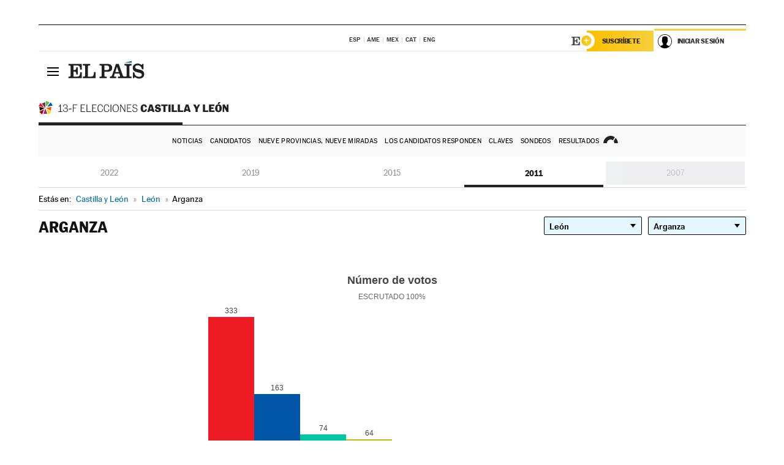

--- FILE ---
content_type: text/html; charset=UTF-8
request_url: https://resultados.elpais.com/elecciones/2011/autonomicas/08/24/07.html
body_size: 21922
content:
<!DOCTYPE html>
<html xmlns="http://www.w3.org/1999/xhtml" lang="es">
<head>
<title>Resultados Electorales en Arganza: Elecciones Comunidad de Castilla y León 2011 | EL PAÍS</title>
<meta name="description" content="Conoce los resultados de las elecciones en Arganza: número de votos y escaños por partidos en las Elecciones de la Comunidad de Castilla y León 2011 con EL PAÍS." />
<meta name="keywords" content="Elecciones Castilla y León 2011, Elecciones 13F, Elecciones Comunidad de Castilla y León, Elecciones Autonómicas, Gobierno Comunidad Castilla y León, resultados electorales, escaños, candidatos, políticos, cabezas de lista, Isabel Díaz Ayuso, PP Castilla y León, Ángel Gabilondo, PSOE-M, Edmundo Bal, Ciudadanos, Rocío Monasterio, Vox, Pablo Iglesias, Unidad Podemos, Mónica García, votos, votantes, sondeos, comicios, partidos políticos, coaliciones, grupos políticos, escrutinio, recuento, campaña, noticias" />
<meta property="og:title" content="Resultados Electorales en Arganza: Elecciones Comunidad de Castilla y León 2011" />
<meta property="og:description" content="Conoce los resultados de las elecciones en Arganza: número de votos y escaños por partidos en las Elecciones de la Comunidad de Castilla y León 2011 con EL PAÍS." />
<meta property="og:url" content="https://resultados.elpais.com/elecciones/2011/autonomicas/08/24/07.html"/>
<meta property="og:image" content="https://elpais.com/especiales/2022/elecciones-castilla-leon/img/promo-og-resultados.jpg"/>
<meta property="og:site_name" content="EL PAÍS" />
<meta property="fb:app_id" content="94039431626" />
<meta property="article:publisher" content="https://www.facebook.com/elpais" />
<meta property="og:type" content="article" />
<meta property="article:section" content="Política" />
<meta property="article:tag" content="Elecciones" />
<meta property="article:tag" content="Elecciones Castilla y León 13F" />
<meta property="article:tag" content="Elecciones Comunidad de Castilla y León" />
<meta property="article:tag" content="Resultados Elecciones Comunidad de Castilla y León" />
<meta property="article:tag" content="PP-M" />
<meta property="article:tag" content="PSOE-M" />
<meta property="article:tag" content="Ciudadanos" />
<meta property="article:tag" content="Unidas Podemos" />
<meta property="article:tag" content="Vox" />
<meta property="article:tag" content="Asamblea de Castilla y León" />
<meta property="article:tag" content="Comunidad de Castilla y León" />
<meta http-equiv="Content-Type" content="text/html; charset=utf-8" />
<meta name="viewport" content="width=device-width, initial-scale=1.0, maximum-scale=1.0" />
<meta name="lang" content="es" />
<meta name="author" content="Ediciones EL PAÍS" />
<meta name="publisher" content="Ediciones EL PAÍS" />
<link rel="icon" href="//rsl00.epimg.net/favicon.png" type="image/png" />
<link rel="shortcut icon" href="//rsl00.epimg.net/favicon.png" type="image/png" />
<meta property="twitter:site" content="@el_pais" />
<meta property="twitter:card" content="summary" />
<link rel="publisher" href="https://plus.google.com/+elpais/posts"/>
<link rel="canonical" href="https://resultados.elpais.com/elecciones/2011/autonomicas/08/24/07.html"/>
<link href="//rsl00.epimg.net/estilos/v2.x/v2.1/normalizado.css"  rel="stylesheet" />
<link href="//rsl00.epimg.net/estilos/v2.x/v2.2/comunes.css"  rel="stylesheet" />
<link href="//rsl00.epimg.net/estilos/v2.x/v2.1/cabecera.css"  rel="stylesheet" />
<link href="//rsl00.epimg.net/estilos/resultados/2022/elecciones/13f/estilos.css" rel="stylesheet" />
<link href="//rsl00.epimg.net/estilos/resultados/2022/elecciones/13f/graficos4.css" rel="stylesheet" />
<script type="text/javascript" src="//ep01.epimg.net/js/v4.x/v4.0/portada.min.js"></script>
<script src="//rsl00.epimg.net/js/elecciones/graficos/v4.x/v4.12/buscador_municipios.js" type="text/javascript"></script>
<!--[if lt IE 9]><script language="Javascript" type="text/javascript" src="//rsl00.epimg.net/js/elecciones/excanvas/v3.x/v3.0/excanvas.js"></script><![endif]-->
<script language="Javascript" type="text/javascript" src="//rsl00.epimg.net/js/elecciones/graficos/v4.x/v4.4/graficos_CL.js"></script>
<script language="Javascript" type="text/javascript" src="//rsl00.epimg.net/js/elecciones/2022/13f/funciones.js"></script>
<script type="application/ld+json">
[
{"@context":"http://schema.org/","@type":"BreadcrumbList","itemListElement":[
{"@type":"ListItem","item":{"@type":"CollectionPage","@id":"https://elpais.com","name":"EL PAÍS: el periódico global"},"position":1},
{"@type":"ListItem","item":{"@type":"CollectionPage","@id":"https://resultados.elpais.com/elecciones/castilla_leon.html","name":"Resultados Elecciones Castilla y León"},"position":2},
{"@type":"ListItem","item":{"@id":"https://resultados.elpais.com/elecciones/2011/autonomicas/08/24/07.html","name":"Arganza","@type":"CollectionPage"},"position":3}]},




{
  "@context": "https://schema.org/",
  "@type": "DataFeed",
  "name": "Número de votos en Arganza",
  "description": "Reparto de votos de los diferentes partidos políticos que concurren a las elecciones de Castilla y León.",
  "dateCreated": "2011-05-22T20:00+01:00",
  "dateModified": "2022-02-01T12:58:04+0100",
  "creator":
  {
   "@type": "Organization",
   "url": "https://elpais.com",
   "name": "Ediciones El País S.L.",
   "logo":
    {
      "@type": "ImageObject",
      "url": "https://elpais.com/pf/resources/images/logos/amp/default.png",
      "height": 60,
      "width": 262
    },
    "sameAs":
    [
      "https://es-es.facebook.com/elpais/",
      "https://twitter.com/el_pais",
      "https://www.instagram.com/el_pais/",
      "https://www.youtube.com/channel/UCnsvJeZO4RigQ898WdDNoBw"
    ]
  },
  "variableMeasured":
  [ {"@type": "PropertyValue","name": "PSOE","description": "Número de votos para PARTIDO SOCIALISTA OBRERO ESPAÑOL","value": "333 votos"},{"@type": "PropertyValue","name": "PP","description": "Número de votos para PARTIDO POPULAR","value": "163 votos"},{"@type": "PropertyValue","name": "IU","description": "Número de votos para IU","value": "74 votos"},{"@type": "PropertyValue","name": "MASS","description": "Número de votos para MASS","value": "64 votos"},{"@type": "PropertyValue","name": "P.B.","description": "Número de votos para P.B.","value": "8 votos"},{"@type": "PropertyValue","name": "U.P.L.","description": "Número de votos para U.P.L.","value": "5 votos"},{"@type": "PropertyValue","name": "PACMA","description": "Número de votos para PARTIDO ANIMALISTA CONTRA EL MALTRATO ANIMAL","value": "5 votos"},{"@type": "PropertyValue","name": "P.R.B.","description": "Número de votos para P.R.B.","value": "2 votos"},{"@type": "PropertyValue","name": "P.C.P.E.","description": "Número de votos para P.C.P.E.","value": "1 votos"} ],
  "dataFeedElement":
  [
    {
      "@type": "DataFeedItem",
      "dateCreated": "2021-07-16T13:30+01:00",
      "item": {
        "@type": "Organization",
        "name": "PSOE",
        "url": "https://www.psoe.es/",
        "email": "infopsoe@psoe.es",
        "sameAs":
        [
          "http://www.facebook.com/psoe",
          "http://twitter.com/psoe",
          "https://instagram.com/psoe/",
          "https://www.youtube.com/user/psoe"
        ]
      }
    },
    {
      "@type": "DataFeedItem",
      "dateCreated": "2021-07-16T13:30+01:00",
      "item": {
        "@type": "Organization",
        "name": "PP",
        "url": "https://www.pp.es/",
        "email": "atencion2@pp.es",
        "sameAs":
        [
          "https://www.facebook.com/pp",
          "https://twitter.com/populares",
          "https://instagram.com/partidopopular/",
          "https://www.youtube.com/channel/UCPECDsPyGRW5b5E4ibCGhww"
        ]
      }
    },
    {
      "@type": "DataFeedItem",
      "dateCreated": "2019-05-19T13:30+01:00",
      "item": {
        "@type": "Organization",
        "name": "Cs",
        "url": "https://www.ciudadanos-cs.org/",
        "email": "dpo@ciudadanos-cs.org",
        "sameAs":
        [
          "https://www.facebook.com/Cs.Ciudadanos",
          "https://twitter.com/Ciudadanoscs",
          "http://instagram.com/ciudadanos",
          "http://www.youtube.com/ciudadanos"
        ]
      }
    },
    {
      "@type": "DataFeedItem",
      "dateCreated": "2019-05-19T13:30+01:00",
      "item": {
        "@type": "Organization",
        "name": "VOX",
        "url": "https://www.voxespana.es/",
        "email": "info@voxespana.es",
        "sameAs":
        [
          "https://www.facebook.com/vox.espana/",
          "https://twitter.com/vox_es",
          "https://www.instagram.com/vox_es/",
          "https://www.youtube.com/user/voxespana"
        ]
      }
    },
    {
      "@type": "DataFeedItem",
      "dateCreated": "2019-05-19T13:30+01:00",
      "item": {
        "@type": "Organization",
        "name": "Podemos-IU",
        "url": "https://podemos.info/",
        "email": "contacto@podemos.info",
        "sameAs":
        [
          "https://www.facebook.com/pages/Podemos/269212336568846",
          "https://twitter.com/podemos",
          "https://www.youtube.com/user/CirculosPodemos"
        ]
      }
    }
  ]
}
]

</script>
</head>
<body id="resultados" class="salida_carcasa elecc_castilla_leon"><div id="pxlhddncntrl" style="display:none"><script src="//ep00.epimg.net/js/prisa/user.min.js?i=1"></script><script src="//ep00.epimg.net/js/v4.x/v4.0/user.min.js?v=1"></script><script src="//ep00.epimg.net/js/comun/avisopcdidomi2.js"></script><script id="spcloader" src="https://sdk.privacy-center.org/loader.js" async></script><script src="//ep00.epimg.net/js/gdt/0681c221600c/a81a11db86dc/launch-f2b3c876fe9c.min.js"></script><script src="//ep00.epimg.net/js/comun/comun.min.js"></script><script src="https://arcsubscriptions.elpais.com/shareSession.js"></script></div>
<div id="contenedor" class="contenedor">
<main id="principal" class="principal" style="padding-top:0px">
<script type="text/javascript" src="//ak-ads-ns.prisasd.com/slot/elpais/slot.js"></script>
<div id="AdsCode" style="display:none">
<script type="text/javascript">
		var gtpdivid= 'elpais_gpt';
		var listadoKW = [];
		if (typeof(DFP_tags) != "undefined")
			listadoKW = DFP_tags;
		var address = document.location.href;
		var regExpTag = /elpais.com\/especiales\/(\d+)\/([^\/]*)\//i;
		var nombre_especial = "";

		var anio = "";
		var portal = "elpais";
		var result_re = regExpTag.exec(address);
		if (result_re )
		{
			anio = result_re[1];
			nombre_especial = "/" + result_re[2].replace(/-/g, "_");
			listadoKW.push(anio);
		}


		var ls_publi_tipo_acceso  	=  (dispositivoMovil && dispositivoMovil == true) ? 'mob' : 'web';
		var gtpadunit= 'elpais_'+ ls_publi_tipo_acceso + '/especiales' + nombre_especial;

		if (typeof(PBS) != "undefined")
		{

			var pbs_dimensiones = EPETBrowserDims();
			if (pbs_dimensiones.ancho >= 980){
				var huecosPBS = {
					"inter":false,
					"skin":false,
					"ldb1":[[728, 90],[980, 90]],
					"ldb3":[[728, 90],[980, 90]],
				};
			} else if (pbs_dimensiones.ancho >= 728){
				var huecosPBS = {
					"inter":false,
					"skin":false,
					"ldb1":[728, 90],
					"ldb3":[728, 90],
				};
			}else{
				var huecosPBS = {
					"skin":false,
					"skin":false,
					"mldb1":[[320, 50],[320, 100]],
					"mldb3":[320, 50],
				};
			}

			PBS.setAds({
				asy:false,
				adunit:gtpadunit,
				divid:gtpdivid,
				key:{ paiskey:listadoKW },
                rsp:'.principal',
				ads:huecosPBS
			});
		}
		else
			var PBS = {display:function(){}};
	</script>
</div>
<div class="envoltorio_publi estirar">
<div id='elpais_gpt-SKIN'>
<script type='text/javascript'>
			PBS.display('SKIN');
		</script>
</div>
</div>
<div class="envoltorio_publi estirar">
<div id='elpais_gpt-LDB1' class='publi_luto_vertical'>
<script type='text/javascript'>

			if ( pbs_dimensiones.ancho  >= 728)
				document.write("<div id='elpais_gpt-LDB1' class='publi_luto_vertical'><script type='text/javascript'>PBS.display('LDB1');<\/script></div>");
			else
				document.write("<div id='elpais_gpt-MLDB1' class='publi_luto_vertical'><script type='text/javascript'>PBS.display('MLDB1');<\/script></div>");
		</script>
</div>
</div>
<script type='text/javascript'>


</script>
<header class="cabecera" id="cabecera">
<div class="cabecera__interior" id="cabecera__interior">
<div class="cabecera-superior">
<div class="cabecera-superior__interior">
<div class="contenedor_centro">
<div class="ediciones">
<div class="ediciones__interior">
<span class="ediciones-titulo">Selecciona Edición</span>
<nav class="ediciones-navegacion">
<ul class="ediciones-navegacion-listado">
<li class=""><a href="/s/setEspana.html"><abbr title="Edición España">ESP</abbr></a></li>
<li class=""><a href="/s/setAmerica.html"><abbr title="Edición América">AME</abbr></a></li>
<li class=""><a href="/s/setMexico.html"><abbr title="Edición México">MEX</abbr></a></li>
<li class=""><a href="/s/setCat.html"><abbr title="Edición Cataluña">CAT</abbr></a></li>
<li class=""><a href="/s/setEnglish.html"><abbr title="Edición In English">ENG</abbr></a></li>
</ul>
</nav> 
</div> 
</div> 
</div> 
<div class="contenedor_derecha">
<div class="navegacion-sucripcion">
<ul itemtype="https://www.schema.org/SiteNavigationElement" itemscope="" class="sucripcion-listado">
<li class="newsletter" itemprop="name"><a href="https://usuarios.elpais.com/newsletters/?id_externo_promo=rpv_newsletters_bar_ep" itemprop="url">Newsletter</a></li>
<li class="suscribete" itemprop="name"><a href="//suscripciones.elpais.com?id_externo_promo=suscrip_cabecera_ep.com" itemprop="url">Suscríbete</a></li>
</ul>
</div>
<div class="usuario" id="usuario">
<style>
.principal--fijo .cabecera {
background-color: white !important;
}
.contenedor_derecha .cadena-ser,
.contenedor_derecha .buscador,
.contenedor_derecha .navegacion-sucripcion {
display: none !important;
}
.principal--fijo .elpais-logo a span {
background: url(https://ep01.epimg.net/iconos/v1.x/v1.4/logos/cabecera_interior.svg) no-repeat 0 0.438rem;
background-size: auto 1.875rem;
}
.principal--fijo .boton_elpais-menu span {
background: black;
}
.principal--fijo .contenedor_derecha {
width: auto;
padding-right: 10px;
}
.eppheader {
font-family: 'MarcinAntB', sans-serif;
font-weight: 100;
background-color: #f5d03a;
position: relative;
}
.eppheader:before {
content: '';
display: block;
width: 100%;
height: 40px;
transform: skew(0, -0.3deg);
top: 70%;
position: absolute;
background: #f5d03a;
z-index: -99;
}
.eppheader-primary {
position: relative;
background-color: #fff;
max-width: 1200px;
margin: 0 auto;
display: flex;
justify-content: space-between;
align-items: center;
box-sizing: border-box;
}
.eppheader-logo {
background: url("https://ep01.epimg.net/iconos/v2.x/v2.1/suscripcion/elpais+.svg") no-repeat center center;
background-size: 100%;
width: 178px;
height: 41px;
}
.eppheader-logo a {
width: 100%;
height: 100%;
}
.eppheader-login-content {
width: 253px;
height: 37px;
z-index: 12;
display: flex;
position: relative;
}
.eppheader-login-content:before {
content: '';
width: 38px;
height: 27px;
display: inline;
position: absolute;
top: 6px;
left: -25px;
background: url("https://ep01.epimg.net/iconos/v2.x/v2.1/suscripcion/logoE+.svg") no-repeat center center;
z-index: 11;
}
.eppheader-login-content.open {
background: #fff;
}
.eppheader-login-content.open .arrow {
transform: rotate(180deg);
}
.eppheader-login-content.open + .eppheader-menu-open {
display: block;
}
.eppheader-login-content.logged .eppheader-user {
background-image: none;
padding-left: 10px;
white-space: nowrap;
overflow: hidden;
text-overflow: ellipsis;
width: 90%;
}
.eppheader-login-content.logged .arrow {
display: block;
}
.eppheader-login-content.logged.subscribed {
background: linear-gradient(270deg, #f6d03b 0%, #fcbf00 100%);
}
.eppheader-login-content.subscribed .eppheader-subscription {
display: none;
}
.eppheader-login-content.subscribed .eppheader-user {
background: linear-gradient(270deg, #f6d03b 0%, #fcbf00 100%);
padding-left: 20px;
border-top: 0;
width: 150px;
}
.eppheader-subscription {
color: rgba(0,0,0,0.8);
font-family: 'MarcinAntB', sans-serif;
font-weight: 500;
font-size: 11px;
letter-spacing: -.29px;
line-height: 14px;
text-transform: uppercase;
position: relative;
padding: 0 15px 0 25px;
width: 109px;
height: 37px;
box-sizing: border-box;
background: linear-gradient(270deg, #f6d03b 0%, #fcbf00 100%);
display: flex;
align-items: center;
margin-right: 1px;
}
.eppheader-user {
width: 150px;
box-sizing: border-box;
font-family: 'MarcinAntB', sans-serif;
font-weight: 400;
font-size: 10px;
color: rgba(0,0,0,0.8);
letter-spacing: -.29px;
border-top: 3px solid #f6d03b;
padding-right: 10px;
white-space: nowrap;
cursor: pointer;
z-index: 10;
display: flex;
justify-content: space-between;
align-items: center;
background: url("https://ep01.epimg.net/iconos/v2.x/v2.1/suscripcion/user.svg") no-repeat 10px center #F8F8F8;
text-transform: uppercase;
padding-left: 43px;
}
.eppheader-user-name--mobile {
font-size: 11px;
font-weight: 500;
}
.subscribed .eppheader-user-name--mobile {
font-size: 13px;
}
.eppheader-user .arrow {
display: none;
width: 11px;
height: 11px;
background: url('https://ep01.epimg.net/iconos/v2.x/v2.1/suscripcion/arrow-login.svg') transparent no-repeat center / 98%;
transition: transform .6s;
}
.eppheader-user-name {
overflow: hidden;
text-overflow: ellipsis;
white-space: nowrap;
width: 140px;
}
.eppheader-user-name--mobile {
display: none;
}
.eppheader-menu-open {
display: none;
position: absolute;
right: 0;
top: 100%;
background: #fff;
width: 330px;
box-shadow: 0 0 14px 0 rgba(0, 0, 0, 0.09);
z-index: 11;
}
.eppheader-menu-open-header {
text-align: center;
padding: 5px 20px 20px;
border-bottom: 2px solid #f8f8f8;
margin: 20px 0 16px;
}
.eppheader-menu-open-header h3 {
font-family: 'MarcinAntB', sans-serif;
font-weight: 500;
font-size: 15px;
text-transform: none;
}
.eppheader-menu-open-nav {
padding: 0 16px;
}
.eppheader-menu-open-nav a:hover {
text-decoration: underline;
}
.eppheader-menu-open ul {
background: #f8f8f8;
border-radius: 4px;
overflow: hidden;
padding: 24px 16px 16px;
}
.eppheader-menu-open li {
padding-bottom: 16px;
font-size: 16px;
line-height: 100%;
font-weight: 100;
text-transform: none;
text-align: left;
}
.eppheader-menu-open li a {
color: rgba(0, 0, 0, 0.8);
}
.eppheader-menu-open .disconnect {
display: block;
color: #EFB500;
font-family: 'MarcinAntB', sans-serif;
font-weight: 500;
font-size: 14px;
line-height: 14px;
text-align: center;
text-transform: none;
margin: 17px auto 18px;
text-decoration: underline;
}
.eppheader-menu-open .disconnect:hover {
text-decoration: underline;
}
.eppheader-btn-subscription {
display: inline-block;
background: #FCBF00;
border-radius: 40px;
padding: 16px 26px;
margin: 7px 10px 12px;
color: #fff;
font-family: 'MarcinAntB', sans-serif;
font-weight: 900;
font-size: 14px;
letter-spacing: .05px;
line-height: 17px;
text-align: center;
text-transform: uppercase;
}
.eppheader-nav {
max-width: 1200px;
margin: 0 auto;
display: flex;
justify-content: center;
align-items: center;
}
.eppheader-nav ul {
display: flex;
}
.eppheader-nav li {
color: #000;
font-family: 'MarcinAntB', sans-serif;
font-weight: 300;
font-size: 12px;
letter-spacing: .42px;
line-height: 15px;
text-align: center;
text-transform: uppercase;
display: inline-flex;
align-items: center;
}
.eppheader-nav li:before {
content: '·';
margin: 0 20px;
}
.eppheader-nav li:first-child:before {
content: none;
}
.eppheader-nav a {
box-sizing: border-box;
padding: 20px 0;
border-bottom: 5px solid transparent;
letter-spacing: .6px;
min-width: 100px;
}
.eppheader-nav a.active, .eppheader-nav a:hover {
font-weight: 700;
border-bottom: 5px solid #fff;
letter-spacing: 0;
}
.boton_suscribete-movil {
display: none;
}
@media only screen and (max-width: 767px) {
#salida_portadilla #cabecera .contenedor_derecha {
padding-right: 5px;
}
.eppheader {
margin-bottom: 30px;
}
.eppheader:before {
transform: skew(0, -1.5deg);
top: 63%;
}
.eppheader-logo {
width: 125px;
}
.eppheader-primary {
margin: 0;
padding: 0 0 0 10px;
height: 47px;
}
.eppheader-login-content {
display: block;
width: 54px;
height: auto;
padding: 3px 10px 5px;
border-top: 2px solid transparent;
padding-right: 5px;
width: 49px;
}
.eppheader-login-content:before {
content: none;
}
.eppheader-subscription, .eppheader-user-name {
display: none;
}
.eppheader-user-name--mobile {
display: block;
}
.eppheader-login-content.logged .eppheader-user, .eppheader-user {
width: 33px;
height: 33px;
padding: 0;
background: url("https://ep01.epimg.net/iconos/v2.x/v2.1/suscripcion/user-2.svg") transparent no-repeat center center;
background-position: center top;
background-size: 100%;
box-shadow: inset 0 0 0 1.5px white;
border: 1px solid #f5d03a;
border-radius: 50%;
}
.eppheader-login-content.logged .eppheader-user {
background: #E8E8E8;
/*box-shadow: -1px -1px 6px 0 rgba(0, 0, 0, 0.09);*/
}
.eppheader-login-content.logged .eppheader-user-name {
text-align: center;
}
.eppheader-login-content.logged .arrow {
display: block;
position: absolute;
left: -3px;
opacity: .6;
width: 9px;
height: 6px;
background-size: 100%;
}
.eppheader-login-content.logged.subscribed {
background: #fff;
}
.eppheader-login-content.logged.subscribed .eppheader-user {
background: linear-gradient(270deg, #f6d03b 0%, #fcbf00 100%);
border: 0;
box-shadow: none;
}
.eppheader-login-content.open {
z-index: 12;
box-shadow: 0 -7px 7px 0 rgba(0, 0, 0, 0.09);
border-top: 2px solid #f5d03a;
width: 62px;
padding-left: 23px;
}
.eppheader-login-content.open .eppheader-user .arrow {
/*display: none;*/
transform: rotate(180deg);
left: 10px;
}
.eppheader-menu-open {
right: 20px;
top: calc(100% - 20px);
}
.eppheader-login-content.open + .eppheader-menu-open {
box-shadow: -1px -1px 6px 0 rgba(0, 0, 0, 0.09);
width: calc(100vw - 1.875rem);
right: 0;
top: 94%;
top: 45px;
width: calc(100vw - 10px);
max-width: 330px;
}
.eppheader-nav ul {
width: 100vw;
overflow-x: scroll;
height: 45px;
}
.eppheader-nav li {
height: 50px;
}
.eppheader-nav li:before {
margin: 0 5px;
}
.eppheader-nav li:last-child {
padding-right: 15px;
}
.eppheader-nav a {
font-size: 12px;
padding: 10px 0;
white-space: nowrap;
border: 0;
}
.boton_suscribete-movil {
display: block;
border-top: 2px solid #E2BE35;
background: #f6d03b;
background: -moz-linear-gradient(left,  #f6d03b 0%, #f6d03b 100%);
background: -webkit-linear-gradient(left,  #f6d03b 0%,#f6d03b 100%);
background: linear-gradient(to right,  #f6d03b 0%,#f6d03b 100%);
filter: progid:DXImageTransform.Microsoft.gradient( startColorstr='#f6d03b', endColorstr='#f6d03b',GradientType=1 );
font-family: 'MarcinAntB', sans-serif;
font-weight: 500;
color: #312806;
font-size: 11px;
line-height: 14px;
padding: 8px 10px;
text-align: center;
width: 100%;
text-indent: 0;
text-transform: uppercase;
height: auto;
margin-bottom: 5px;
}
}
@media (max-width: 37.438em){
body.salida_articulo .boton_suscribete-movil {
width: auto;
margin: 0 -0.625rem;
}
}
@media (max-width: 47.938em){
.eppheader-login-content.open + .eppheader-menu-open {
width: calc(100vw - 10px);
}
}
@media (max-width: 47.938em){ /* 767PX */
.visible .elpais-menu__interior {
width: 90%;
}
.elpais .ediciones {
padding: 3.788rem 2% 1rem;
}
.altocontraste {
right: auto;
left: 0.125rem;
top: 58px;
}
.tamanoletra {
top: 58px;
}
}
/* cabecera fija  */
.principal--fijo .cabecera {
box-shadow: rgba(0, 0, 0, 0.1) 0 2px 4px;
}
@media (min-width: 48em){
.principal--fijo .cabecera-seccion {
background: white;
}
.principal--fijo .cabecera .eppheader-btn {
margin-top: 6px;
}
}
@media (min-width: 62.5em){
.principal--fijo .elpais-menu__interior {
max-width: 62.5rem;
width: 100vw;
}
body.salida_articulo_especial .principal--fijo .cabecera {
background-color: white;
}
}
/* EPMAS */
.the-header {
text-align: right;
}
.the-header .eppheader-btn {
display: inline-block;
text-align: left;
margin-right: 10px;
}
a.eppheader-btn-subscription:hover {
color: white;
opacity: 0.8;
}
@media (min-width: 768px) and (max-width: 1000px){
.eppheader-login-content:not(.subscribed):before {
content: none;
display: none;
}
.eppheader-subscription {
border-top: 3px solid white;
width: 83px;
padding-left: 8px;
padding-right: 8px;
}
.eppheader-login-content .eppheader-user {
text-align: left;
}
.eppheader-login-content:not(.logged) .eppheader-user {
width: 123px;
padding-left: 40px;
padding-right: 0;
}
.eppheader-login-content.logged .eppheader-user {
width: 109px;
padding-left: 10px;
}
.eppheader-login-content {
width: 207px;
}
.eppheader-login-content.logged {
width: 193px;
}
.eppheader-user {
letter-spacing: normal;
}
.eppheader-user .arrow {
width: 16px;
}
.open .eppheader-user {
background-color: white;
}
.eppheader-login-content.subscribed {
width: 125px;
}
.eppheader-login-content.subscribed .eppheader-user {
width: 125px;
padding-left: 20px;
font-weight: 700;
}
}
@media (min-width: 1001px){
.eppheader-subscription {
border-top: 3px solid white;
}
.eppheader-login-content .eppheader-user {
text-align: left;
}
.eppheader-login-content:not(.logged) .eppheader-user .eppheader-user-name {
font-size: 11px;
}
.principal--fijo .eppheader-login-content:not(.logged) .eppheader-user .eppheader-user-name {
text-transform: uppercase;
}
.eppheader-login-content:not(.logged) .eppheader-user {
width: 150px;
}
.eppheader-login-content.logged .eppheader-user {
width: 150px;
padding-left: 22px;
}
.open .eppheader-user {
background-color: white;
}
.principal--fijo .eppheader-user {
background-color: white;
text-transform: none;
font-size: 11px;
font-weight: 700;
}
.eppheader-login-content.logged.subscribed {
width: 150px;
}
.eppheader-login-content.logged.subscribed .eppheader-user {
font-weight: 700;
}
}
#elpais .navegacion-sucripcion ul .suscribete a {
background: -webkit-gradient(linear,right top,left top,from(#f6d03b),to(#fcbf00));
background: linear-gradient(270deg,#f6d03b,#fcbf00);
color: rgba(0,0,0,.8);
}
@media (max-width: 47.938em) {
.elpais-logo,
.principal--fijo .elpais-logo {
text-align: left;
margin-left: 48px;
}
}
@media (max-width: 767px){
#cabecera .elpais-logo a span {
background-size: auto 30px;
background-position: center left;
}
#usuario .eppheader-primary {
background: transparent;
padding: 7px 6px 9px 0;
display: block;
}
#usuario .eppheader-login-content {
width: 134px;
padding: 0;
}
#usuario .eppheader-subscription {
display: inline-block;
vertical-align: middle;
width: 86px;
padding: 0;
background: transparent;
border-right: 1px solid #E2E2E2;
height: 33px;
line-height: 32px;
color: #FDC002;
margin-right: 0;
}
#usuario .eppheader-user {
float: right;
}
#usuario .eppheader-login-content.logged {
width: 142px;
}
#usuario .eppheader-login-content.logged .eppheader-subscription {
margin-right: 23px;
}
#usuario .eppheader-login-content.logged .eppheader-user {
position: relative;
overflow: visible;
}
#usuario .eppheader-login-content.logged .eppheader-user-name {
font-weight: 700;
}
#usuario .eppheader-login-content.logged .arrow {
left: -14px;
top: 12px;
}
#usuario .eppheader-login-content.logged.open {
box-shadow: none;
background: transparent;
border-top-color: transparent;
}
#usuario .eppheader-login-content.open + .eppheader-menu-open {
top: 48px;
-webkit-box-shadow: 0 0 14px 0 rgba(0,0,0,.09);
box-shadow: 0 0 14px 0 rgba(0,0,0,.09);
}
#usuario .eppheader-login-content.open + .eppheader-menu-open:before {
content: '';
display: block;
position: absolute;
right: 0;
top: -47px;
width: 62px;
height: 47px;
border-top: 3px solid #F5D03A;
background: white;
z-index: 12;
}
#usuario .eppheader-login-content.logged.subscribed {
background: transparent;
}
#usuario .eppheader-login-content.logged.subscribed .arrow {
left: -13px;
top: 13px;
}
}
@media (min-width: 768px){
#cabecera__interior {
border-top: 1px solid black;
}
.principal--fijo #cabecera {
border-top: 1px solid black;
}
.principal--fijo #cabecera__interior {
border-top: none;
min-height: 49px;
}
.principal--fijo #cabecera .contenedor_derecha {
padding-right: 15px;
}
body.salida_articulo .principal--fijo #cabecera .contenedor_derecha {
padding-right: 10px;
}
.principal:not(.principal--fijo) #cabecera__interior {
padding-top: 6px;
}
#usuario .eppheader-login-content.logged .eppheader-user {
text-transform: uppercase;
}
}
@media (max-width: 1000px) and (min-width: 768px){
.principal--fijo .elpais-logo {
float: left;
margin-left: 3rem;
}
#usuario .eppheader-login-content {
width: 213px;
}
#usuario .eppheader-login-content:not(.logged) .eppheader-user {
font-size: 11px;
font-weight: 700;
letter-spacing: -0.29px;
width: 129px;
background-color: white;
padding-left: 38px;
background-position: 6px center;
}
#usuario .eppheader-login-content.logged {
max-width: 236px;
width: auto;
justify-content: flex-end;
}
#usuario .eppheader-login-content.logged .eppheader-user {
font-size: 11px;
font-weight: 700;
letter-spacing: -0.29px;
background-color: white;
padding-left: 10px;
padding-right: 30px;
width: auto;
display: inline-block;
line-height: 35px;
}
#usuario .eppheader-login-content.logged .eppheader-user .arrow {
width: 10px;
position: absolute;
right: 11px;
top: 16px;
}
#usuario .eppheader-login-content.logged .eppheader-subscription {
font-weight: 700;
}
#usuario .eppheader-login-content.logged.subscribed .eppheader-user {
padding-left: 22px;
line-height: 37px;
}
#usuario .eppheader-login-content.logged.subscribed .eppheader-user .arrow {
top: 14px;
}
}
@media (min-width: 1001px) {
#usuario .eppheader-subscription {
font-weight: 700;
}
#usuario .eppheader-login-content {
width: 260px;
}
#usuario .eppheader-login-content:not(.logged) .eppheader-user {
font-size: 11px;
font-weight: 700;
letter-spacing: -0.29px;
width: 150px;
background-color: white;
padding-left: 38px;
background-position: 6px center;
}
#usuario .eppheader-login-content.logged .eppheader-user {
font-size: 11px;
font-weight: 700;
letter-spacing: -0.29px;
background-color: white;
padding-left: 22px;
padding-right: 30px;
width: 150px;
display: inline-block;
line-height: 35px;
}
#usuario .eppheader-login-content.logged .eppheader-user .arrow {
width: 10px;
position: absolute;
right: 11px;
top: 16px;
}
#usuario .eppheader-login-content.logged.subscribed {
width: 150px;
}
#usuario .eppheader-login-content.logged.subscribed .eppheader-user {
line-height: 37px;
padding-left: 24px;
}
#usuario .eppheader-login-content.logged.subscribed .eppheader-user .arrow {
top: 14px;
}
}
#usuario .eppheader-menu-open-header:empty {
display: none;
}
#usuario .eppheader-menu-open-nav:nth-child(1) {
padding-top: 16px;
}
</style>
<script>  var newHeader = true; </script>
<div id="capausuario" class="eppheader-btn">
<div id="loginContent" class="eppheader-primary">
<div id="loginContentHeader" class="eppheader-login-content">
<a href="https://suscripciones.elpais.com" class="eppheader-subscription">Suscríbete</a>
<a id="userName" href="https://elpais.com/subscriptions/#/sign-in?prod=REG&o=CABEP&backURL=https%3A%2F%2Fresultados.elpais.com%2Felecciones%2F2011%2Fautonomicas%2F08%2F24%2F07.html" class="eppheader-user">
<span id="nombreUsuario" class="eppheader-user-name">Iniciar Sesión</span>
<span class="arrow"></span>
</a>
</div>
</div>
</div>
</div> 
<div class="buscador" id="buscador">
<button class="boton_buscador" id="boton_buscador">Buscador</button>
<div class="buscador__interior">
<button class="boton_cerrar" id="cerrar_buscador">Cerrar</button>
<div class="buscador-formulario">
<form name="formulario_busquedas" action="/buscador/" method="POST">
<input type="search" name="qt" placeholder="" value="" autocomplete="off">
<button class="boton_buscar" id="boton_buscar">Buscar</button>
</form>
</div> 
</div> 
</div> 
</div> 
</div> 
</div> 
<div class="elpais elpais_40a" id="elpais">
<div class="elpais-menu" id="elpais-menu">
<button id="boton_elpais-menu" class="boton boton_elpais-menu"><span>Secciones</span> <span></span> <span></span> <span></span></button>
<div class="elpais-menu__interior">
<button id="cerrar_elpais-menu" class="boton_cerrar"><span>Cerrar</span> <span></span> <span></span> <span></span></button>
<div class="ediciones">
<div class="ediciones__interior">
<span class="ediciones-titulo">Selecciona Edición</span>
<nav class="ediciones-navegacion">
<ul class="ediciones-navegacion-listado">
<li class=""><a href="/s/setEspana.html"><abbr title="Edición España">ESP</abbr></a></li>
<li class=""><a href="/s/setAmerica.html"><abbr title="Edición América">AME</abbr></a></li>
<li class=""><a href="/s/setMexico.html"><abbr title="Edición México">MEX</abbr></a></li>
<li class=""><a href="/s/setCat.html"><abbr title="Edición Cataluña">CAT</abbr></a></li>
<li class=""><a href="/s/setEnglish.html"><abbr title="Edición In English">ENG</abbr></a></li>
</ul>
</nav> 
</div> 
</div> 
<div id="tamanoletra" class="tamanoletra"> <span class="tamanoletra-nombre">Tamaño letra</span>
<button id="tamanoletra--disminuir" title="Disminuir tamaño de letra">a<sup>-</sup></button>
<button id="tamanoletra--aumentar"  title="Aumentar tamaño de letra">A<sup>+</sup></button>
</div>
<div class="altocontraste" id="altocontraste">
<button id="boton_altocontraste" class="boton_altocontraste"><span class="boton-nombre">Alto contraste</span> <span class="control"><span class="control-punto"></span></span> </button>
</div>
<nav class="elpais-navegacion">
<div class="navegacion navegacion_secciones"> 
<ul itemscope="" itemtype="https://schema.org/SiteNavigationElement" class="navegacion-listado" id="navegacion-listado">
<li id="subnavegacion_internacional" itemprop="name" class="internacional navegacion_secciones--submenu">
<a itemprop="url" href="//elpais.com/internacional/">Internacional</a>
<button id="boton_subnavegacion_internacional">mostrar/ocultar menú Internacional</button>
<div class="subnavegacion">
<ul class="navegacion-listado">
<li itemprop="name"><a itemprop="url" href="//elpais.com/tag/europa/a/">Europa</a></li>
<li itemprop="name"><a itemprop="url" href="//elpais.com/internacional/estados_unidos.html">Estados Unidos</a></li>
<li itemprop="name"><a itemprop="url" href="//elpais.com/internacional/mexico.html">México</a></li>
<li itemprop="name"><a itemprop="url" href="//elpais.com/tag/latinoamerica/a/">América Latina</a></li>
<li itemprop="name"><a itemprop="url" href="//elpais.com/tag/oriente_proximo/a/">Oriente Próximo</a></li>
<li itemprop="name"><a itemprop="url" href="//elpais.com/tag/c/fc0affdd9ca95b29da5e148791d8b5d0">Asia</a></li>
<li itemprop="name"><a itemprop="url" href="//elpais.com/tag/africa/a/">África</a></li>
</ul>
</div>
</li>
<li id="subnavegacion_opinion" itemprop="name" class="opinion navegacion_secciones--submenu">
<a itemprop="url" href="//elpais.com/opinion/">Opinión</a>
<button id="boton_subnavegacion_opinion">mostrar/ocultar menú Opinión</button>
<div class="subnavegacion">
<ul class="navegacion-listado">
<li itemprop="name"><a itemprop="url" href="//elpais.com/opinion/editoriales/">Editoriales </a></li>
<li itemprop="name"><a itemprop="url" href="https://elpais.com/autor/cartas-director/">Cartas al director </a></li>
<li itemprop="name"><a itemprop="url" href="https://elpais.com/noticias/vinetas/">Viñetas </a></li>
</ul>
</div>
</li>
<li id="subnavegacion_politica" itemprop="name" class="politica navegacion_secciones--submenu">
<a itemprop="url" href="//elpais.com/politica">España</a>
<button id="boton_subnavegacion_politica">mostrar/ocultar menú España</button>
<div class="subnavegacion">
<ul class="navegacion-listado">
<li itemprop="name"><a itemprop="url" href="//elpais.com/noticias/andalucia/">Andalucía </a></li>
<li itemprop="name"><a itemprop="url" href="//elpais.com/espana/catalunya/">Cataluña </a></li>
<li itemprop="name"><a itemprop="url" href="//elpais.com/espana/comunidad-valenciana/">C. Valenciana </a></li>
<li itemprop="name"><a itemprop="url" href="//elpais.com/noticias/galicia/">Galicia </a></li>
<li itemprop="name"><a itemprop="url" href="//elpais.com/espana/madrid/">Madrid </a></li>
<li itemprop="name"><a itemprop="url" href="//elpais.com/noticias/pais-vasco/">País Vasco </a></li>
<li itemprop="name"><a itemprop="url" href="//elpais.com/ccaa/">Más comunidades </a></li>
</ul>
</div>
</li>
<li id="subnavegacion_economia" itemprop="name" class="economia navegacion_secciones--submenu">
<a itemprop="url" href="//elpais.com/economia">Economía </a>
<button id="boton_subnavegacion_economia">mostrar/ocultar menú Economía</button>
<div class="subnavegacion">
<ul class="navegacion-listado">
<li itemprop="name"><a itemprop="url" href="//elpais.com/tag/mercados_financieros/a/">Mercados </a></li>
<li itemprop="name"><a itemprop="url" href="//elpais.com/agr/mis_finanzas/a/">Mis finanzas</a></li>
<li itemprop="name"><a itemprop="url" href="//elpais.com/economia/vivienda.html">Vivienda </a></li>
<li itemprop="name"><a itemprop="url" href="//elpais.com/agr/mis_derechos/a/">Mis Derechos </a></li>
<li itemprop="name"><a itemprop="url" href="//elpais.com/agr/formacion/a/">Formación</a></li>
<li itemprop="name"><a itemprop="url" href="//elpais.com/agr/negocios/a/"><strong>Negocios </strong></a></li>
<li itemprop="name"><a itemprop="url" href="//cincodias.elpais.com/"><strong>Cincodías </strong></a></li>
</ul>
</div>
</li>
<li id="subnavegacion_sociedad" itemprop="name" class="sociedad navegacion_secciones--submenu">
<a itemprop="url" href="//elpais.com/sociedad/">Sociedad</a>
<button id="boton_subnavegacion_sociedad">mostrar/ocultar menú Sociedad</button>
<div class="subnavegacion">
<ul class="navegacion-listado">
<li itemprop="name"><a itemprop="url" href="/tag/medio_ambiente/a/">Medio Ambiente </a></li>
<li itemprop="name"><a itemprop="url" href="/tag/igualdad_oportunidades/a/">Igualdad </a></li>
<li itemprop="name"><a itemprop="url" href="/tag/sanidad/a/">Sanidad </a></li>
<li itemprop="name"><a itemprop="url" href="/tag/consumo/a/">Consumo </a></li>
<li itemprop="name"><a itemprop="url" href="/tag/asuntos_sociales/a/">Asuntos sociales </a></li>
<li itemprop="name"><a itemprop="url" href="/tag/laicismo/a/">Laicismo </a></li>
<li itemprop="name"><a itemprop="url" href="/tag/comunicacion/a/">Comunicaci&oacute;n </a></li>
</ul>
</div>
</li>
<li id="subnavegacion_educacion" itemprop="name" class="educacion"> <a itemprop="url" href="//elpais.com/educacion">Educación</a> </li>
<li id="subnavegacion_educacion" itemprop="name" class="educacion"> <a itemprop="url" href="//elpais.com/clima-y-medio-ambiente">Medio ambiente</a> </li>
<li id="subnavegacion_ciencia" itemprop="name" class="ciencia"> <a itemprop="url" href="//elpais.com/ciencia">Ciencia</a> </li>
<li id="subnavegacion_tecnologia" itemprop="name" class="tecnologia navegacion_secciones--submenu">
<a itemprop="url" href="//elpais.com/tecnologia/">Tecnología</a>
<button id="boton_subnavegacion_tecnologia">mostrar/ocultar menú Tecnología</button>
<div class="subnavegacion">
<ul class="navegacion-listado">
<li itemprop="name"><a itemprop="url" href="//elpais.com/tag/tecnologias_movilidad/a/">Móviles</a></li>
<li itemprop="name"><a itemprop="url" href="//elpais.com/tag/redes_sociales/a/">Redes sociales</a></li>
<li itemprop="name"><a itemprop="url" href="//elpais.com/agr/banco_de_pruebas_gadgets/a">Banco de pruebas</a></li>
<li itemprop="name"><a itemprop="url" href="http://www.meristation.com/">Meristation</a></li>
</ul>
</div>
</li>
<li id="subnavegacion_cultura" itemprop="name" class="cultura navegacion_secciones--submenu">
<a itemprop="url" href="//elpais.com/cultura/">Cultura</a>
<button id="boton_subnavegacion_cultura">mostrar/ocultar menú Cultura</button>
<div class="subnavegacion">
<ul class="navegacion-listado">
<li itemprop="name"><a itemprop="url" href="//elpais.com/tag/libros/a/">Literatura </a></li>
<li itemprop="name"><a itemprop="url" href="//elpais.com/tag/cine/a/">Cine </a></li>
<li itemprop="name"><a itemprop="url" href="//elpais.com/tag/musica/a/">Música </a></li>
<li itemprop="name"><a itemprop="url" href="//elpais.com/tag/teatro/a/">Teatro </a></li>
<li itemprop="name"><a itemprop="url" href="//elpais.com/tag/danza/a/">Danza </a></li>
<li itemprop="name"><a itemprop="url" href="//elpais.com/tag/arte/a/">Arte </a></li>
<li itemprop="name"><a itemprop="url" href="//elpais.com/tag/arquitectura/a/">Arquitectura </a></li>
<li itemprop="name"><a itemprop="url" href="//elpais.com/tag/toros/a/">Toros </a></li>
</ul>
</div>
</li>
<li id="subnavegacion_gente" itemprop="name" class="gente "><a itemprop="url" href="//elpais.com/gente/">Gente</a></li>
<li id="subnavegacion_estilo" itemprop="name" class="estilo navegacion_secciones--submenu">
<a itemprop="url" href="//elpais.com/elpais/estilo.html">Estilo</a>
<button id="boton_subnavegacion_estilo">mostrar/ocultar menú Estilo</button>
<div class="subnavegacion">
<ul class="navegacion-listado">
<li itemprop="name"><a itemprop="url" href="//elpais.com/tag/moda/a/">Moda </a></li>
<li itemprop="name"><a itemprop="url" href="//elpais.com/tag/gastronomia/a/">Gastronomía </a></li>
<li itemprop="name"><a itemprop="url" href="//elpais.com/gente/">Gente </a></li>
</ul>
</div>
</li>
<li id="subnavegacion_deportes" itemprop="name" class="activo navegacion_secciones--submenu">
<a itemprop="url" class="deportes" href="//elpais.com/deportes/">Deportes</a>
<button id="boton_subnavegacion_deportes">mostrar/ocultar menú Deportes</button>
<div class="subnavegacion">
<ul class="navegacion-listado">
<li itemprop="name"><a itemprop="url" href="//elpais.com/tag/futbol/a/">Fútbol </a></li>
<li itemprop="name"><a itemprop="url" href="//elpais.com/tag/baloncesto/a/">Baloncesto </a></li>
<li itemprop="name"><a itemprop="url" href="//elpais.com/tag/tenis/a/">Tenis </a></li>
<li itemprop="name"><a itemprop="url" href="//elpais.com/tag/ciclismo/a/">Ciclismo </a></li>
<li itemprop="name"><a itemprop="url" href="//elpais.com/tag/formula_1/a/">Fórmula 1 </a></li>
<li itemprop="name"><a itemprop="url" href="//elpais.com/tag/motociclismo/a/">Motociclismo </a></li>
<li itemprop="name"><a itemprop="url" href="//elpais.com/tag/golf/a/">Golf </a></li>
<li itemprop="name"><a itemprop="url" href="//elpais.com/tag/c/71ddc71077b77126d68866b37ca75576">Otros deportes </a></li>
</ul>
</div>
</li>
<li id="subnavegacion_television" itemprop="name" class="television navegacion_secciones--submenu">
<a itemprop="url" href="//elpais.com/television">Televisión</a>
<button id="boton_subnavegacion_television">mostrar/ocultar menú Televisión</button>
<div class="subnavegacion">
<ul class="navegacion-listado">
<li itemprop="name"><a itemprop="url" href="//elpais.com/tag/series_tv/a">Series</a></li>
<li itemprop="name"><a itemprop="url" href="//elpais.com/agr/quinta_temporada/a">Quinta Temporada</a></li>
<li itemprop="name"><a itemprop="url" href="//elpais.com/tag/c/7d625399e46888dd89ed95dffc053da9">Programas</a></li>
<li itemprop="name"><a itemprop="url" href="//elpais.com/tag/c/9ad0cb2811e406a7c7b0a939844d33e2">Comunicación</a></li>
<li itemprop="name"><a itemprop="url" href="//elpais.com/tag/critica_television/a">Crítica TV</a></li>
<li itemprop="name"><a itemprop="url" href="//elpais.com/tag/avance_television/a">Avances</a></li>
<li itemprop="name"><a itemprop="url" href="https://programacion-tv.elpais.com/">Programación TV</a></li>
</ul>
</div>
</li>
<li itemprop="name" class="inenglish"> <a itemprop="url" href="//elpais.com/elpais/inenglish.html">In english</a> </li>
<li itemprop="name" class="motor"> <a itemprop="url" href="http://motor.elpais.com">Motor</a> </li>
</ul>
</div>
<div class="navegacion navegacion_suplementos"> 
<ul class="navegacion-listado" itemscope="" itemtype="https://schema.org/SiteNavigationElement">
<li itemprop="name" class="cinco_dias"><a itemprop="url" href="//cincodias.elpais.com">Cinco Días</a></li>
<li itemprop="name" class="eps"><a itemprop="url" href="https://elpais.com/eps/">EL PAÍS SEMANAL</a></li>
<li itemprop="name" class="babelia"><a itemprop="url" href="//elpais.com/cultura/babelia.html">Babelia</a></li>
<li itemprop="name" class="el_viajero"><a itemprop="url" href="//elviajero.elpais.com/">El Viajero</a></li>
<li itemprop="name" class="negocios"><a itemprop="url" href="//elpais.com/agr/negocios/a/">Negocios</a></li>
<li itemprop="name" class="ideas"><a itemprop="url" href="//elpais.com/elpais/ideas.html">Ideas</a></li>
<li itemprop="name" class="planeta_futuro"><a itemprop="url" href="//elpais.com/planeta-futuro/">Planeta Futuro</a></li>
<li itemprop="name" class="el_comidista"><a itemprop="url" href="https://elcomidista.elpais.com/" >El Comidista</a></li>
<li itemprop="name" class="smoda"><a itemprop="url" href="http://smoda.elpais.com/">Smoda</a></li>
<li itemprop="name" class="icon"><a itemprop="url" href="//elpais.com/icon/">ICON</a></li>
<li itemprop="name" class="design"><a itemprop="url" href="//elpais.com/icon-design/">ICON Design</a></li>
<li itemprop="name" class="mamas_papas"><a itemprop="url" href="//elpais.com/mamas-papas/">Mamas & Papas</a></li>
</ul>
</div>
<div class="navegacion navegacion_ademas"> 
<ul class="navegacion-listado" itemscope="" itemtype="https://schema.org/SiteNavigationElement">
<li itemprop="name" class="fotos"><a itemprop="url" href="//elpais.com/elpais/album.html">Fotos</a></li>
<li itemprop="name" class="vinetas"><a itemprop="url" href="https://elpais.com/noticias/vinetas/">Viñetas</a></li>
<li itemprop="name" class="especiales"><a itemprop="url" href="//elpais.com/especiales/">Especiales</a></li>
<li itemprop="name" class="obituarios"><a itemprop="url" href="//elpais.com/tag/obituario/a/">Obituarios</a></li>
<li itemprop="name" class="hemeroteca"><a itemprop="url" href="//elpais.com/diario/">Hemeroteca</a></li>
<li itemprop="name" class="el_tiempo"><a itemprop="url" href="http://servicios.elpais.com/el-tiempo/">El tiempo</a></li>
<li itemprop="name" class="servicios"><a itemprop="url" href="http://servicios.elpais.com/">Servicios</a></li>
<li itemprop="name" class="blogs"><a itemprop="url" href="//elpais.com/elpais/blogs.html">Blogs</a></li>
<li itemprop="name" class="promociones"><a href="//elpais.com/promociones/" itemprop="url">Promociones</a></li>
<li itemprop="name" class="estudiantes"><a href="//elpais.com/escaparate/" itemprop="url">Escaparate</a></li>
<li itemprop="name" class="estudiantes"><a href="http://estudiantes.elpais.com/" itemprop="url">El País de los estudiantes</a></li>
<li itemprop="name" class="escuela"><a href="http://escuela.elpais.com/" itemprop="url">Escuela de periodismo</a></li>
<li itemprop="name" class="promociones"><a href="//elpais.com/suscripciones/elpaismas.html" itemprop="url">El País +</a></li>
<li itemprop="name" class="descuentos"><a href="//descuentos.elpais.com" itemprop="url">Descuentos</a></li>
</ul>
</div>
<div class="navegacion-inferior">
<div class="elpais-social" id="organizacion" itemprop="publisher" itemscope="" itemtype="https://schema.org/Organization"> <span class="elpais-social-nombre">Síguenos en</span>
<meta itemprop="url" content="https://elpais.com" />
<meta itemprop="name" content="EL PAÍS" />
<ul>
<li><a itemprop="sameAs" rel="nofollow" class="boton_twitter" href="https://twitter.com/el_pais">Síguenos en Twitter</a></li>
<li><a itemprop="sameAs" rel="nofollow" class="boton_facebook" href="https://www.facebook.com/elpais">Síguenos en Facebook</a></li>
<li><a itemprop="sameAs" rel="nofollow" class="boton_instagram" href="https://www.instagram.com/el_pais/">Síguenos en Instagram</a></li>
</ul>
<div itemprop="logo" itemscope itemtype="https://schema.org/ImageObject">
<meta itemprop="url" content="https://ep01.epimg.net/iconos/v2.x/v2.0/logos/elpais.png">
<meta itemprop="width" content="267">
<meta itemprop="height" content="60">
</div>
</div>
<div class="cadena-ser-programa">
<a href="https://play.cadenaser.com/?autoplay=true&idexterno=elpais_player" target="_blank" rel="nofollow">
<span id="cad-ser-texto-programa" class="texto-programa"></span>
<span id="cad-ser-texto-ser" class="texto-ser">Escucha<span class="logo-ser">SER</span>
</span>
</a>
</div>
<div class="navegacion-sucripcion">
<ul class="sucripcion-listado" itemscope="" itemtype="https://schema.org/SiteNavigationElement">
<li itemprop="name" class="newsletter"><a itemprop="url" href="//usuarios.elpais.com/newsletters/?prm=rpv_newsletters_ham_ep">Newsletter</a></li>
<li itemprop="name" class="suscribete"><a itemprop="url" href="//elpais.com/suscripciones/?prm=rpv_sus_ham_ep" id="suscribete_hamburguer">Suscríbete</a></li>
</ul>
</div>
</div>
</nav>
</div>
</div>
<div class="elpais-logo">
<a href="https://elpais.com"><span itemprop="title">EL PAÍS</span></a>
</div> 
</div> 
<div class="cabecera-seccion cabecera-seccion--personalizada" id="cabecera-seccion">
<div class="seccion">
<div class="seccion-migas">
</div> 
</div> 
<div id='cabecera-agrupador' class='cabecera-agrupador'>
<style>
@font-face{font-family:'MarcinAntB';font-style:normal;font-weight:100;font-display:swap;src:url("https://static.elpais.com/dist/resources/fonts/marcin-ant-b/marcinantb-light-webfont.woff2") format("woff2"),url("https://static.elpais.com/dist/resources/fonts/marcin-ant-b/marcinantb-light-webfont.woff") format("woff")}
@font-face{font-family:'MarcinAntB';font-style:normal;font-weight:400;font-display:swap;src:url("https://static.elpais.com/dist/resources/fonts/marcin-ant-b/marcinantb-regular-webfont.woff2") format("woff2"),url("https://static.elpais.com/dist/resources/fonts/marcin-ant-b/marcinantb-regular-webfont.woff") format("woff")}
@font-face{font-family:'MarcinAntB';font-style:normal;font-weight:500;font-display:swap;src:url("https://static.elpais.com/dist/resources/fonts/marcin-ant-b/marcinantb-medium-webfont.woff2") format("woff2"),url("https://static.elpais.com/dist/resources/fonts/marcin-ant-b/marcinantb-medium-webfont.woff") format("woff")}
@font-face{font-family:'MarcinAntB';font-style:normal;font-weight:700;font-display:swap;src:url("https://static.elpais.com/dist/resources/fonts/marcin-ant-b/marcinantb-bold-webfont.woff2") format("woff2"),url("https://static.elpais.com/dist/resources/fonts/marcin-ant-b/marcinantb-bold-webfont.woff") format("woff")}
@font-face{font-family:'MarcinAntB';font-style:normal;font-weight:900;font-display:swap;src:url("https://static.elpais.com/dist/resources/fonts/marcin-ant-b/marcinantb-heavy-webfont.woff2") format("woff2"),url("https://static.elpais.com/dist/resources/fonts/marcin-ant-b/marcinantb-heavy-webfont.woff") format("woff")}
.contenedor, .cabecera, .articulo__envoltorio, .pie, .corporativo, .principal--fijo .cabecera__interior {
max-width: 74.6875rem;
}
.contenedor {
padding: 1.25rem;
}
.cabecera-agrupador > .agrupador { display: block; clear: both; }
.agrupador {text-align: left;}
.agrupador-nombre {position: relative}
.agrupador-nombre a { width: 20rem; height: 3.5rem; background: url('https://static.elpais.com/dist/resources/images/sections/elecciones-castilla-leon/elecciones-castilla-leon-fecha.svg') left center no-repeat; background-size: auto 1.375rem; transition:none;  }
.principal:not(.principal--fijo) .agrupador-nombre:after {
content: "";
width: 235px;
height: 4px;
display: block;
background: #222;
position: absolute;
bottom: 0;
}
.agrupador-menu { background: rgba(255, 255, 255, 0.2) !important;}
.agrupador a, .agrupador-grupos a { color: #000}
.agrupador-grupos, .agrupador-fases { display: none; }
.salida_etiqueta:not(.salida_tag_elecciones_vascas_a) .principal:not(.principal--fijo) .cabecera-seccion--personalizada .seccion { display: block;}
.contenedor_barra_etiquetas { display: none; }
.seccion-submenu { display: none; }
.principal .visible .agrupador-menu__interior{ z-index: 11;}
.principal:not(.principal--fijo) .cabecera__interior { border-bottom: none; }
.agrupador-menu{ position: relative; }
.salida_carcasa .directo-especial-elecciones{display: none!important;}
.agrupador-menu-navegacion-listado {font-family: 'MarcinAntB'; letter-spacing: 0.063rem;}
.principal:not(.principal--fijo) .agrupador-menu li a { font-size: .6875rem; line-height: 3.1875rem; letter-spacing: .28px; font-weight: 400;}
.salida_tag_elecciones_vascas_a .principal:not(.principal--fijo) .agrupador-menu li.opcion-noticias a{ padding-left: 10px; padding-right: 10px; background: rgba(0,0,0,0.15); position: relative; }
.salida_tag_elecciones_vascas_a .principal:not(.principal--fijo) .agrupador-menu li.opcion-noticias a:after{ content: ''; display: block; position: absolute; left: 50%; bottom:0; transform: translateX(-50%); width: 0; height: 0; border-bottom: 8px solid #FFF; border-left: 8px solid transparent; border-right: 8px solid transparent;}
#resultados .principal:not(.principal--fijo) .agrupador-menu li.opcion-resultados a:after{ content: ''; display: inline-block; width: 24px; height: 12px; margin-left: 6px; background: url('https://static.elpais.com/dist/resources/images/sections/elecciones-castilla-leon/ico_resultados.svg') center no-repeat; background-size: auto 12px;}
#encuestas .principal:not(.principal--fijo) .agrupador-menu li.opcion-sondeos a{ padding-left: 10px; padding-right: 10px; background: rgba(0,0,0,0.15); position: relative; }
#encuestas .principal:not(.principal--fijo) .agrupador-menu li.opcion-sondeos a:after{ content: ''; display: block; position: absolute; left: 50%; bottom:0; transform: translateX(-50%); width: 0; height: 0; border-bottom: 8px solid #FFF; border-left: 8px solid transparent; border-right: 8px solid transparent;}
#escanos-provincias .principal:not(.principal--fijo) .agrupador-menu li.opcion-escanos-provincias a{ padding-left: 10px; padding-right: 10px; background: rgba(0,0,0,0.15); position: relative; }
#escanos-provincias .principal:not(.principal--fijo) .agrupador-menu li.opcion-escanos-provincias a:after{ content: ''; display: block; position: absolute; left: 50%; bottom:0; transform: translateX(-50%); width: 0; height: 0; border-bottom: 8px solid #FFF; border-left: 8px solid transparent; border-right: 8px solid transparent;}
#candidatos .principal:not(.principal--fijo) .agrupador-menu li.opcion-candidatos a{padding-left: 10px; padding-right: 10px; background: rgba(0,0,0,0.15); position: relative; }
#candidatos .principal:not(.principal--fijo) .agrupador-menu li.opcion-candidatos a:after{ content: ''; display: block; position: absolute; left: 50%; bottom:0; transform: translateX(-50%); width: 0; height: 0; border-bottom: 8px solid #FFF; border-left: 8px solid transparent; border-right: 8px solid transparent;}
#widget .principal:not(.principal--fijo) .agrupador-menu li.opcion-widget a{ padding-left: 10px; padding-right: 10px; background: rgba(0,0,0,0.15); position: relative; }
#widget .principal:not(.principal--fijo) .agrupador-menu li.opcion-widget a:after{ content: ''; display: block; position: absolute; left: 50%; bottom:0; transform: translateX(-50%); width: 0; height: 0; border-bottom: 8px solid #FFF; border-left: 8px solid transparent; border-right: 8px solid transparent;}
#pactos .principal:not(.principal--fijo) .agrupador-menu li.opcion-pactos a{padding-left: 10px; padding-right: 10px; background: rgba(0,0,0,0.15); position: relative; }
#pactos .principal:not(.principal--fijo) .agrupador-menu li.opcion-pactos a:after{ content: ''; display: block; position: absolute; left: 50%; bottom:0; transform: translateX(-50%); width: 0; height: 0; border-bottom: 8px solid #FFF; border-left: 8px solid transparent; border-right: 8px solid transparent;}
@media (max-width: 62.438em) { /* 999PX */
.principal--fijo .agrupador-menu__interior { background: #2C8FCA; }
.principal.principal--fijo .agrupador{display: none !important;}
.principal:not(.principal--fijo) .agrupador-menu{ min-height: 2rem; }
}
@media (max-width: 47.938em) { /* 767PX */
.agrupador-menu__interior { background: #2C8FCA; }
.salida_etiqueta:not(.salida_tag_elecciones_reino_unido_a) .principal:not(.principal--fijo) .cabecera-seccion { position: relative; padding-bottom: 2.3rem; }
.cabecera-seccion { background: transparent; }
#salida_portadilla .principal:not(.principal--fijo) .cabecera-seccion .seccion { position: absolute; bottom: 0; left: 0; }
.principal:not(.principal--fijo) .cabecera__interior { border-bottom: none; }
#salida_portadilla .principal:not(.principal--fijo) .cabecera-seccion .seccion .miga { font-family: 'MarcinAntB', sans-serif; font-weight: 900; font-size: .8rem; line-height: 1rem; text-transform: uppercase; padding: 0; float: none; width: auto; position: relative; }
#salida_portadilla .principal:not(.principal--fijo) .cabecera-seccion .seccion .miga:after { content: ''; display: block; width: 100%; height: 0; border-top: 0.06rem solid #2C8FCA; position: absolute; top: 50%; margin-top: -0.0625rem; left: 0; }
#salida_portadilla .principal:not(.principal--fijo) .cabecera-seccion .seccion .sin_enlace, #salida_portadilla .principal:not(.principal--fijo) .cabecera-seccion .seccion .con_enlace { background: white; display: inline-block; padding: 0 0.625rem; color: #2C8FCA; position: relative; z-index: 1; }
/* MENU SLIDE */
.agrupador__interior{text-align: center;}
.agrupador-nombre{float: none; width: 100%;}
.agrupador-nombre a{line-height: 3rem; display: inline-block;vertical-align: top; background-size: 280px auto;text-indent: 100%;white-space: nowrap;overflow: hidden;height: 100%;width: 100%;}
.agrupador-menu{float:none;clear: both;display: block;}
.cabecera .boton_agrupador-menu{display: none;}
.agrupador-menu{padding-right: .625rem;padding-left: .625rem;}
.agrupador-menu__interior{display: block;max-width: none;background: transparent;padding: 0; }
.principal:not(.principal--fijo) .agrupador-menu { border-top: 1px solid #222 !important; background: #f9f9f9 !important; color: #fff;-webkit-overflow-scrolling: touch;}
.principal:not(.principal--fijo) .agrupador-menu:not(.visible) .agrupador-menu-navegacion{padding-right: 50px; padding-left: 0; margin-right: auto;}
.agrupador-menu-navegacion-listado li a{font-size: 0.750rem;line-height: 2rem;padding: 0 0.250rem;text-transform: uppercase;font-weight: 500;}
.agrupador-menu-navegacion:after { background: url(/especiales/2021/elecciones-madrid/img/fondo-degradado.png) right 0 no-repeat; content: ''; display: block; position: absolute; top: 0; right: 0; width: 100px; height: 33px;}
.agrupador-menu-navegacion-listado { margin-bottom: 0 }
}
@media (min-width: 48em){ /* 768PX */
.agrupador-nombre { float: none; margin: 0 auto; }
.agrupador-menu-navegacion { padding-left: 0!important; margin: 0 auto!important; overflow-x: hidden!important; white-space: nowrap!important;}
.agrupador-menu-navegacion-listado { text-align: center; display: block!important; margin-bottom: 0; padding-left: 10px; }
#salida_portadilla .principal:not(.principal--fijo) .cabecera-seccion .seccion .sin_enlace, #salida_portadilla .principal:not(.principal--fijo) .cabecera-seccion .seccion .con_enlace { color: #2C8FCA; font-family: 'MarcinAntB', sans-serif; font-weight: 300; font-size:1.6rem; }
.principal:not(.principal--fijo) .agrupador-menu {border-top: 1px solid #222; background-color: #f9f9f9 !important; margin-bottom:0!important;}
.agrupador {}
.principal:not(.principal--fijo) .agrupador-menu {  min-height: 2.5rem;}
.principal--fijo .cabecera .eppheader-btn {margin-top: 5px;}
}
@media (min-width: 62.438em){ /* 1024PX */
.agrupador { /*border-bottom: 0.0625rem solid rgb(217,91,104,.2);*/}
.agrupador__interior { overflow: hidden; }
.principal--fijo .cabecera,
.salida_articulo_especial .principal--fijo .cabecera{ background: #2C8FCA; }
.principal:not(.principal--fijo) .agrupador-menu li.opcion-galicia a{ display: block; }
.principal--fijo .elpais_40a .elpais-logo a span { width: 7.875rem;}
}
/* estilos de notis
.articulo-encabezado .articulo-antetitulo .enlace{ color: #2C8FCA;}
.articulo-cuerpo a{ color: #2C8FCA;}
.articulo-apoyos .apoyo-tipo {color: #2C8FCA;}
.articulo-apertura-subir { background: #2C8FCA !important;}
.articulo-comentarios a{ color: #2C8FCA;}
.bloque_automatico .articulo-actualizado a{ color: #2C8FCA;}
.paginacion li a, .paginacion li span, .paginacion button{ color: #2C8FCA; border: 1px solid #2C8FCA;}
.sumario_apoyos ul li a .apoyo-tipo { background-color: #2C8FCA;}
.nav_deportes ul li.select a { border-top: 2px solid #2C8FCA; color: #2C8FCA;}
.articulo-comentarios-titulo:before, .articulo-tags-titulo:before{color: #2C8FCA; border-color:#2C8FCA;}
*/
@media (max-width: 47.938em){
.elpais_40a .elpais-logo a span {
background-size: auto 1.438rem !important;
background-position: 0.125rem center !important;
width: 6.375rem;
}
}
</style>
<div class="agrupador" id="agrupador">
<div class="agrupador__interior">
<span class="agrupador-nombre"><a class="enlace" href="https://elpais.com/espana/elecciones-castilla-y-leon/" itemprop="url"><span itemprop="title">Elecciones Castilla y León 2022 - 13F</span></a></span>
<div class="agrupador-menu" id="agrupador-menu">
<button id="boton_agrupador-menu" class="boton_agrupador-menu"><span class="boton-nombre">Menú</span></button>
<div class="agrupador-menu__interior">
<nav class="agrupador-menu-navegacion">
<ul class="agrupador-menu-navegacion-listado" itemscope="" itemtype="http://www.schema.org/SiteNavigationElement">
<li class=""><a href="https://elpais.com/espana/elecciones-castilla-y-leon/">Noticias</a></li>
<li class=""><a href="https://elpais.com/espana/elecciones-castilla-y-leon/2022-01-31/quien-es-quien-los-candidatos-a-la-junta-de-castilla-y-leon.html">Candidatos</a></li>
<li class=""><a href="https://elpais.com/espana/elecciones-castilla-y-leon/2022-02-04/nueve-provincias-nueve-miradas-antes-de-las-elecciones-en-castilla-y-leon.html">Nueve provincias, nueve miradas</a></li>
<li class=""><a href="https://elpais.com/espana/elecciones-castilla-y-leon/2022-02-04/los-candidatos-de-las-elecciones-de-castilla-y-leon-responden-a-las-claves-de-la-campana.html">Los candidatos responden</a><li>
<li class=""><a href="https://elpais.com/espana/2022-01-29/es-castilla-y-leon-un-laboratorio-de-las-elecciones-generales.html">Claves</a></li>
<li class=""><a href="https://elpais.com/espana/2022-02-07/el-pp-necesitaria-a-vox-para-retener-el-gobierno-de-castilla-y-leon.html">Sondeos</a></li>
<li class="opcion-resultados"><a href="https://resultados.elpais.com/elecciones/castilla-leon.html">Resultados</a></li>
</ul>
</nav>
</div>
</div>
</div>
</div>
</div>
</div> 
</div> 
</header> 
<div id="elecciones" class="estirar">
<div id="resultado-electoral">
<ul class="tresconvocatorias estirar">
<li><a class="" href="/elecciones/2022/autonomicas/08/24/07.html">2022</a></li>
<li><a class="" href="/elecciones/2019/autonomicas/08/24/07.html">2019</a></li>
<li><a class="" href="/elecciones/2015/autonomicas/08/24/07.html">2015</a></li>
<li><a class="activo" href="/elecciones/2011/autonomicas/08/24/07.html">2011</a></li>
<li class="desactivo">2007</li>
</ul>
<div class="elecciones-tipo">
<h1 class="elecciones-tipo-nombre">Elecciones Comunidad de Castilla y León 2011</h1>
</div>
<div class="miga estirar">
<h3>
<span class="miga-inicio">Estás en: </span>
<a href="../index.html" itemprop="url"><span itemprop="title">Castilla y León</span></a> »
<a href="../24.html" itemprop="url"><span itemprop="title">León</span></a> »
<span itemprop="title">Arganza</span>
</h3>
</div>
<div class="resultado-unidad estirar">
<div class="combos_electorales">
<div class="caja_corta caja_provincia">
<select onchange="window.location=this.value" size="1"  id="comboCIR">
<option value="javascript:return false;">Provincia</option>
<option id="5" value="/elecciones/2011/autonomicas/08/05.html">Ávila</option><option id="9" value="/elecciones/2011/autonomicas/08/09.html">Burgos</option><option id="24" value="/elecciones/2011/autonomicas/08/24.html">León</option><option id="34" value="/elecciones/2011/autonomicas/08/34.html">Palencia</option><option id="37" value="/elecciones/2011/autonomicas/08/37.html">Salamanca</option><option id="40" value="/elecciones/2011/autonomicas/08/40.html">Segovia</option><option id="42" value="/elecciones/2011/autonomicas/08/42.html">Soria</option><option id="47" value="/elecciones/2011/autonomicas/08/47.html">Valladolid</option><option id="49" value="/elecciones/2011/autonomicas/08/49.html">Zamora</option>                </select>
</div>
<div class="caja_corta caja_municipio">
<select onchange="window.location=this.value" size="1" id="comboMUN"><option value="javascript:return false;">Municipio</option><option id="1" value="01.html">Acebedo</option><option id="2" value="02.html">Algadefe</option><option id="3" value="03.html">Alija del Infantado</option><option id="4" value="04.html">Almanza</option><option id="6" value="06.html">Ardón</option><option id="7" value="07.html">Arganza</option><option id="8" value="08.html">Astorga</option><option id="9" value="09.html">Balboa</option><option id="11" value="11.html">Barjas</option><option id="14" value="14.html">Bembibre</option><option id="15" value="15.html">Benavides</option><option id="16" value="16.html">Benuza</option><option id="17" value="17.html">Bercianos del Páramo</option><option id="18" value="18.html">Bercianos del Real Camino</option><option id="19" value="19.html">Berlanga del Bierzo</option><option id="20" value="20.html">Boca de Huérgano</option><option id="21" value="21.html">Boñar</option><option id="22" value="22.html">Borrenes</option><option id="23" value="23.html">Brazuelo</option><option id="25" value="25.html">Burón</option><option id="26" value="26.html">Bustillo del Páramo</option><option id="27" value="27.html">Cabañas Raras</option><option id="28" value="28.html">Cabreros del Río</option><option id="29" value="29.html">Cabrillanes</option><option id="30" value="30.html">Cacabelos</option><option id="31" value="31.html">Calzada del Coto</option><option id="32" value="32.html">Campazas</option><option id="33" value="33.html">Campo de Villavidel</option><option id="34" value="34.html">Camponaraya</option><option id="36" value="36.html">Candín</option><option id="37" value="37.html">Cármenes</option><option id="38" value="38.html">Carracedelo</option><option id="39" value="39.html">Carrizo</option><option id="40" value="40.html">Carrocera</option><option id="41" value="41.html">Carucedo</option><option id="42" value="42.html">Castilfalé</option><option id="43" value="43.html">Castrillo de Cabrera</option><option id="44" value="44.html">Castrillo de la Valduerna</option><option id="46" value="46.html">Castrocalbón</option><option id="47" value="47.html">Castrocontrigo</option><option id="49" value="49.html">Castropodame</option><option id="50" value="50.html">Castrotierra de Valmadrigal</option><option id="51" value="51.html">Cea</option><option id="52" value="52.html">Cebanico</option><option id="53" value="53.html">Cebrones del Río</option><option id="65" value="65.html">Chozas de Abajo</option><option id="54" value="54.html">Cimanes de la Vega</option><option id="55" value="55.html">Cimanes del Tejar</option><option id="56" value="56.html">Cistierna</option><option id="57" value="57.html">Congosto</option><option id="58" value="58.html">Corbillos de los Oteros</option><option id="59" value="59.html">Corullón</option><option id="60" value="60.html">Crémenes</option><option id="61" value="61.html">Cuadros</option><option id="62" value="62.html">Cubillas de los Oteros</option><option id="63" value="63.html">Cubillas de Rueda</option><option id="64" value="64.html">Cubillos del Sil</option><option id="66" value="66.html">Destriana</option><option id="24" value="24.html">El Burgo Ranero</option><option id="67" value="67.html">Encinedo</option><option id="69" value="69.html">Escobar de Campos</option><option id="70" value="70.html">Fabero</option><option id="71" value="71.html">Folgoso de la Ribera</option><option id="73" value="73.html">Fresno de la Vega</option><option id="74" value="74.html">Fuentes de Carbajal</option><option id="76" value="76.html">Garrafe de Torío</option><option id="77" value="77.html">Gordaliza del Pino</option><option id="78" value="78.html">Gordoncillo</option><option id="79" value="79.html">Gradefes</option><option id="80" value="80.html">Grajal de Campos</option><option id="81" value="81.html">Gusendos de los Oteros</option><option id="82" value="82.html">Hospital de Órbigo</option><option id="83" value="83.html">Igüeña</option><option id="84" value="84.html">Izagre</option><option id="86" value="86.html">Joarilla de las Matas</option><option id="5" value="05.html">La Antigua</option><option id="10" value="10.html">La Bañeza</option><option id="68" value="68.html">La Ercina</option><option id="87" value="87.html">Laguna Dalga</option><option id="88" value="88.html">Laguna de Negrillos</option><option id="114" value="114.html">La Pola de Gordón</option><option id="134" value="134.html">La Robla</option><option id="104" value="104.html">Las Omañas</option><option id="193" value="193.html">La Vecilla</option><option id="89" value="89.html">León</option><option id="92" value="92.html">Llamas de la Ribera</option><option id="12" value="12.html">Los Barrios de Luna</option><option id="90" value="90.html">Lucillo</option><option id="91" value="91.html">Luyego</option><option id="93" value="93.html">Magaz de Cepeda</option><option id="94" value="94.html">Mansilla de las Mulas</option><option id="95" value="95.html">Mansilla Mayor</option><option id="96" value="96.html">Maraña</option><option id="97" value="97.html">Matadeón de los Oteros</option><option id="98" value="98.html">Matallana de Torío</option><option id="99" value="99.html">Matanza</option><option id="100" value="100.html">Molinaseca</option><option id="101" value="101.html">Murias de Paredes</option><option id="102" value="102.html">Noceda del Bierzo</option><option id="103" value="103.html">Oencia</option><option id="105" value="105.html">Onzonilla</option><option id="106" value="106.html">Oseja de Sajambre</option><option id="107" value="107.html">Pajares de los Oteros</option><option id="108" value="108.html">Palacios de la Valduerna</option><option id="109" value="109.html">Palacios del Sil</option><option id="110" value="110.html">Páramo del Sil</option><option id="112" value="112.html">Peranzanes</option><option id="113" value="113.html">Pobladura de Pelayo García</option><option id="115" value="115.html">Ponferrada</option><option id="116" value="116.html">Posada de Valdeón</option><option id="117" value="117.html">Pozuelo del Páramo</option><option id="118" value="118.html">Prado de la Guzpeña</option><option id="119" value="119.html">Priaranza del Bierzo</option><option id="120" value="120.html">Prioro</option><option id="121" value="121.html">Puebla de Lillo</option><option id="122" value="122.html">Puente de Domingo Flórez</option><option id="123" value="123.html">Quintana del Castillo</option><option id="124" value="124.html">Quintana del Marco</option><option id="125" value="125.html">Quintana y Congosto</option><option id="127" value="127.html">Regueras de Arriba</option><option id="129" value="129.html">Reyero</option><option id="130" value="130.html">Riaño</option><option id="131" value="131.html">Riego de la Vega</option><option id="132" value="132.html">Riello</option><option id="133" value="133.html">Rioseco de Tapia</option><option id="136" value="136.html">Roperuelos del Páramo</option><option id="137" value="137.html">Sabero</option><option id="139" value="139.html">Sahagún</option><option id="141" value="141.html">San Adrián del Valle</option><option id="142" value="142.html">San Andrés del Rabanedo</option><option id="143" value="143.html">Sancedo</option><option id="144" value="144.html">San Cristóbal de la Polantera</option><option id="145" value="145.html">San Emiliano</option><option id="146" value="146.html">San Esteban de Nogales</option><option id="148" value="148.html">San Justo de la Vega</option><option id="149" value="149.html">San Millán de los Caballeros</option><option id="150" value="150.html">San Pedro Bercianos</option><option id="151" value="151.html">Santa Colomba de Curueño</option><option id="152" value="152.html">Santa Colomba de Somoza</option><option id="153" value="153.html">Santa Cristina de Valmadrigal</option><option id="154" value="154.html">Santa Elena de Jamuz</option><option id="155" value="155.html">Santa María de la Isla</option><option id="156" value="156.html">Santa María del Monte de Cea</option><option id="157" value="157.html">Santa María del Páramo</option><option id="158" value="158.html">Santa María de Ordás</option><option id="159" value="159.html">Santa Marina del Rey</option><option id="160" value="160.html">Santas Martas</option><option id="161" value="161.html">Santiago Millas</option><option id="162" value="162.html">Santovenia de la Valdoncina</option><option id="163" value="163.html">Sariegos</option><option id="164" value="164.html">Sena de Luna</option><option id="165" value="165.html">Sobrado</option><option id="166" value="166.html">Soto de la Vega</option><option id="167" value="167.html">Soto y Amío</option><option id="168" value="168.html">Toral de los Guzmanes</option><option id="206" value="206.html">Toral de los Vados</option><option id="169" value="169.html">Toreno</option><option id="170" value="170.html">Torre del Bierzo</option><option id="171" value="171.html">Trabadelo</option><option id="172" value="172.html">Truchas</option><option id="173" value="173.html">Turcia</option><option id="174" value="174.html">Urdiales del Páramo</option><option id="175" value="175.html">Valdefresno</option><option id="176" value="176.html">Valdefuentes del Páramo</option><option id="177" value="177.html">Valdelugueros</option><option id="178" value="178.html">Valdemora</option><option id="179" value="179.html">Valdepiélago</option><option id="180" value="180.html">Valdepolo</option><option id="181" value="181.html">Valderas</option><option id="182" value="182.html">Valderrey</option><option id="183" value="183.html">Valderrueda</option><option id="184" value="184.html">Valdesamario</option><option id="185" value="185.html">Val de San Lorenzo</option><option id="187" value="187.html">Valdevimbre</option><option id="188" value="188.html">Valencia de Don Juan</option><option id="191" value="191.html">Vallecillo</option><option id="189" value="189.html">Valverde de la Virgen</option><option id="190" value="190.html">Valverde-Enrique</option><option id="194" value="194.html">Vegacervera</option><option id="196" value="196.html">Vega de Espinareda</option><option id="197" value="197.html">Vega de Infanzones</option><option id="198" value="198.html">Vega de Valcarce</option><option id="199" value="199.html">Vegaquemada</option><option id="201" value="201.html">Vegas del Condado</option><option id="202" value="202.html">Villablino</option><option id="203" value="203.html">Villabraz</option><option id="205" value="205.html">Villadangos del Páramo</option><option id="207" value="207.html">Villademor de la Vega</option><option id="209" value="209.html">Villafranca del Bierzo</option><option id="210" value="210.html">Villagatón</option><option id="211" value="211.html">Villamandos</option><option id="901" value="901.html">Villamanín</option><option id="212" value="212.html">Villamañán</option><option id="213" value="213.html">Villamartín de Don Sancho</option><option id="214" value="214.html">Villamejil</option><option id="215" value="215.html">Villamol</option><option id="216" value="216.html">Villamontán de la Valduerna</option><option id="217" value="217.html">Villamoratiel de las Matas</option><option id="218" value="218.html">Villanueva de las Manzanas</option><option id="219" value="219.html">Villaobispo de Otero</option><option id="902" value="902.html">Villaornate y Castro</option><option id="221" value="221.html">Villaquejida</option><option id="222" value="222.html">Villaquilambre</option><option id="223" value="223.html">Villarejo de Órbigo</option><option id="224" value="224.html">Villares de Órbigo</option><option id="225" value="225.html">Villasabariego</option><option id="226" value="226.html">Villaselán</option><option id="227" value="227.html">Villaturiel</option><option id="228" value="228.html">Villazala</option><option id="229" value="229.html">Villazanzo de Valderaduey</option><option id="230" value="230.html">Zotes del Páramo</option></select>            
</div>
</div>
<h1>Arganza</h1>
<div id="bloqueDatos">
<div id="bloqueGraficas"  class="grafico_municipios">
<div id="div_barras"></div>
</div>
<div id="bloqueTablas">
<table id="tablaResumen">
<caption>Resumen del escrutinio de Arganza </caption>
<tbody>
<tr>
<th class="encabezado">Escrutado:</th>
<td class="tipoPorciento" colspan="2">100 %</td>
</tr>
<tr>
<th class="encabezado">Votos contabilizados:</th>
<td class="tipoNumero">674</td>
<td class="tipoPorciento">83,11 %</td>
</tr>
<tr>
<th class="encabezado">Abstenciones:</th>
<td class="tipoNumero">137</td>
<td class="tipoPorciento">16,89 %</td>
</tr>
<tr>
<th class="encabezado">Votos nulos:</th>
<td class="tipoNumero">4</td>
<td class="tipoPorciento">0,59 %</td>
</tr>
<tr>
<th class="encabezado">Votos en blanco:</th>
<td class="tipoNumero">15</td>
<td class="tipoPorciento">2,24 %</td>
</tr>
</tbody>
</table>
<table id="tablaVotosPartidos">
<caption>Votos por partidos en Arganza</caption>
<tbody>
<tr>
<th class="encabezado">Partido</th>
<th class="encabezado">Votos</th>
<th class="encabezado">%</th>
</tr>
<tr><th class="nombrePartido"><acronym title="PARTIDO SOCIALISTA OBRERO ESPAÑOL">PSOE</acronym></th><td class="tipoNumeroVotos">333</td><td class="tipoPorcientoVotos">49,7 %</td></tr><tr><th class="nombrePartido"><acronym title="PARTIDO POPULAR">PP</acronym></th><td class="tipoNumeroVotos">163</td><td class="tipoPorcientoVotos">24,33 %</td></tr><tr><th class="nombrePartido">IU</th><td class="tipoNumeroVotos">74</td><td class="tipoPorcientoVotos">11,04 %</td></tr><tr><th class="nombrePartido">MASS</th><td class="tipoNumeroVotos">64</td><td class="tipoPorcientoVotos">9,55 %</td></tr><tr><th class="nombrePartido">P.B.</th><td class="tipoNumeroVotos">8</td><td class="tipoPorcientoVotos">1,19 %</td></tr><tr><th class="nombrePartido">U.P.L.</th><td class="tipoNumeroVotos">5</td><td class="tipoPorcientoVotos">0,75 %</td></tr><tr><th class="nombrePartido"><acronym title="PARTIDO ANIMALISTA CONTRA EL MALTRATO ANIMAL">PACMA</acronym></th><td class="tipoNumeroVotos">5</td><td class="tipoPorcientoVotos">0,75 %</td></tr><tr><th class="nombrePartido">P.R.B.</th><td class="tipoNumeroVotos">2</td><td class="tipoPorcientoVotos">0,3 %</td></tr><tr><th class="nombrePartido">P.C.P.E.</th><td class="tipoNumeroVotos">1</td><td class="tipoPorcientoVotos">0,15 %</td></tr></tbody></table>
<div class="descargardatos"><a href="https://rsl00.epimg.net/elecciones/2011/autonomicas/08/24/07.xml2">Desc&aacute;rgate los datos en xml</a></div>
</div>
</div>
<div id="listadoMunicipios" class="listadoMunicipios estirar">
<h3>Municipios de                     
León                        
</h3>
<ul class="estirar"><li><a href="01.html">Acebedo</a></li><li><a href="02.html">Algadefe</a></li><li><a href="03.html">Alija del Infantado</a></li><li><a href="04.html">Almanza</a></li><li><a href="06.html">Ardón</a></li><li><a href="07.html">Arganza</a></li><li><a href="08.html">Astorga</a></li><li><a href="09.html">Balboa</a></li><li><a href="11.html">Barjas</a></li><li><a href="14.html">Bembibre</a></li><li><a href="15.html">Benavides</a></li><li><a href="16.html">Benuza</a></li><li><a href="17.html">Bercianos del Páramo</a></li><li><a href="18.html">Bercianos del Real Camino</a></li><li><a href="19.html">Berlanga del Bierzo</a></li><li><a href="20.html">Boca de Huérgano</a></li><li><a href="21.html">Boñar</a></li><li><a href="22.html">Borrenes</a></li><li><a href="23.html">Brazuelo</a></li><li><a href="25.html">Burón</a></li><li><a href="26.html">Bustillo del Páramo</a></li><li><a href="27.html">Cabañas Raras</a></li><li><a href="28.html">Cabreros del Río</a></li><li><a href="29.html">Cabrillanes</a></li><li><a href="30.html">Cacabelos</a></li><li><a href="31.html">Calzada del Coto</a></li><li><a href="32.html">Campazas</a></li><li><a href="33.html">Campo de Villavidel</a></li><li><a href="34.html">Camponaraya</a></li><li><a href="36.html">Candín</a></li><li><a href="37.html">Cármenes</a></li><li><a href="38.html">Carracedelo</a></li><li><a href="39.html">Carrizo</a></li><li><a href="40.html">Carrocera</a></li><li><a href="41.html">Carucedo</a></li><li><a href="42.html">Castilfalé</a></li><li><a href="43.html">Castrillo de Cabrera</a></li><li><a href="44.html">Castrillo de la Valduerna</a></li><li><a href="46.html">Castrocalbón</a></li><li><a href="47.html">Castrocontrigo</a></li><li><a href="49.html">Castropodame</a></li><li><a href="50.html">Castrotierra de Valmadrigal</a></li><li><a href="51.html">Cea</a></li><li><a href="52.html">Cebanico</a></li><li><a href="53.html">Cebrones del Río</a></li><li><a href="65.html">Chozas de Abajo</a></li><li><a href="54.html">Cimanes de la Vega</a></li><li><a href="55.html">Cimanes del Tejar</a></li><li><a href="56.html">Cistierna</a></li><li><a href="57.html">Congosto</a></li><li><a href="58.html">Corbillos de los Oteros</a></li><li><a href="59.html">Corullón</a></li><li><a href="60.html">Crémenes</a></li><li><a href="61.html">Cuadros</a></li><li><a href="62.html">Cubillas de los Oteros</a></li><li><a href="63.html">Cubillas de Rueda</a></li><li><a href="64.html">Cubillos del Sil</a></li><li><a href="66.html">Destriana</a></li><li><a href="24.html">El Burgo Ranero</a></li><li><a href="67.html">Encinedo</a></li><li><a href="69.html">Escobar de Campos</a></li><li><a href="70.html">Fabero</a></li><li><a href="71.html">Folgoso de la Ribera</a></li><li><a href="73.html">Fresno de la Vega</a></li><li><a href="74.html">Fuentes de Carbajal</a></li><li><a href="76.html">Garrafe de Torío</a></li><li><a href="77.html">Gordaliza del Pino</a></li><li><a href="78.html">Gordoncillo</a></li><li><a href="79.html">Gradefes</a></li><li><a href="80.html">Grajal de Campos</a></li><li><a href="81.html">Gusendos de los Oteros</a></li><li><a href="82.html">Hospital de Órbigo</a></li><li><a href="83.html">Igüeña</a></li><li><a href="84.html">Izagre</a></li><li><a href="86.html">Joarilla de las Matas</a></li><li><a href="05.html">La Antigua</a></li><li><a href="10.html">La Bañeza</a></li><li><a href="68.html">La Ercina</a></li><li><a href="87.html">Laguna Dalga</a></li><li><a href="88.html">Laguna de Negrillos</a></li><li><a href="114.html">La Pola de Gordón</a></li><li><a href="134.html">La Robla</a></li><li><a href="104.html">Las Omañas</a></li><li><a href="193.html">La Vecilla</a></li><li><a href="89.html">León</a></li><li><a href="92.html">Llamas de la Ribera</a></li><li><a href="12.html">Los Barrios de Luna</a></li><li><a href="90.html">Lucillo</a></li><li><a href="91.html">Luyego</a></li><li><a href="93.html">Magaz de Cepeda</a></li><li><a href="94.html">Mansilla de las Mulas</a></li><li><a href="95.html">Mansilla Mayor</a></li><li><a href="96.html">Maraña</a></li><li><a href="97.html">Matadeón de los Oteros</a></li><li><a href="98.html">Matallana de Torío</a></li><li><a href="99.html">Matanza</a></li><li><a href="100.html">Molinaseca</a></li><li><a href="101.html">Murias de Paredes</a></li><li><a href="102.html">Noceda del Bierzo</a></li><li><a href="103.html">Oencia</a></li><li><a href="105.html">Onzonilla</a></li><li><a href="106.html">Oseja de Sajambre</a></li><li><a href="107.html">Pajares de los Oteros</a></li><li><a href="108.html">Palacios de la Valduerna</a></li><li><a href="109.html">Palacios del Sil</a></li><li><a href="110.html">Páramo del Sil</a></li><li><a href="112.html">Peranzanes</a></li><li><a href="113.html">Pobladura de Pelayo García</a></li><li><a href="115.html">Ponferrada</a></li><li><a href="116.html">Posada de Valdeón</a></li><li><a href="117.html">Pozuelo del Páramo</a></li><li><a href="118.html">Prado de la Guzpeña</a></li><li><a href="119.html">Priaranza del Bierzo</a></li><li><a href="120.html">Prioro</a></li><li><a href="121.html">Puebla de Lillo</a></li><li><a href="122.html">Puente de Domingo Flórez</a></li><li><a href="123.html">Quintana del Castillo</a></li><li><a href="124.html">Quintana del Marco</a></li><li><a href="125.html">Quintana y Congosto</a></li><li><a href="127.html">Regueras de Arriba</a></li><li><a href="129.html">Reyero</a></li><li><a href="130.html">Riaño</a></li><li><a href="131.html">Riego de la Vega</a></li><li><a href="132.html">Riello</a></li><li><a href="133.html">Rioseco de Tapia</a></li><li><a href="136.html">Roperuelos del Páramo</a></li><li><a href="137.html">Sabero</a></li><li><a href="139.html">Sahagún</a></li><li><a href="141.html">San Adrián del Valle</a></li><li><a href="142.html">San Andrés del Rabanedo</a></li><li><a href="143.html">Sancedo</a></li><li><a href="144.html">San Cristóbal de la Polantera</a></li><li><a href="145.html">San Emiliano</a></li><li><a href="146.html">San Esteban de Nogales</a></li><li><a href="148.html">San Justo de la Vega</a></li><li><a href="149.html">San Millán de los Caballeros</a></li><li><a href="150.html">San Pedro Bercianos</a></li><li><a href="151.html">Santa Colomba de Curueño</a></li><li><a href="152.html">Santa Colomba de Somoza</a></li><li><a href="153.html">Santa Cristina de Valmadrigal</a></li><li><a href="154.html">Santa Elena de Jamuz</a></li><li><a href="155.html">Santa María de la Isla</a></li><li><a href="156.html">Santa María del Monte de Cea</a></li><li><a href="157.html">Santa María del Páramo</a></li><li><a href="158.html">Santa María de Ordás</a></li><li><a href="159.html">Santa Marina del Rey</a></li><li><a href="160.html">Santas Martas</a></li><li><a href="161.html">Santiago Millas</a></li><li><a href="162.html">Santovenia de la Valdoncina</a></li><li><a href="163.html">Sariegos</a></li><li><a href="164.html">Sena de Luna</a></li><li><a href="165.html">Sobrado</a></li><li><a href="166.html">Soto de la Vega</a></li><li><a href="167.html">Soto y Amío</a></li><li><a href="168.html">Toral de los Guzmanes</a></li><li><a href="206.html">Toral de los Vados</a></li><li><a href="169.html">Toreno</a></li><li><a href="170.html">Torre del Bierzo</a></li><li><a href="171.html">Trabadelo</a></li><li><a href="172.html">Truchas</a></li><li><a href="173.html">Turcia</a></li><li><a href="174.html">Urdiales del Páramo</a></li><li><a href="175.html">Valdefresno</a></li><li><a href="176.html">Valdefuentes del Páramo</a></li><li><a href="177.html">Valdelugueros</a></li><li><a href="178.html">Valdemora</a></li><li><a href="179.html">Valdepiélago</a></li><li><a href="180.html">Valdepolo</a></li><li><a href="181.html">Valderas</a></li><li><a href="182.html">Valderrey</a></li><li><a href="183.html">Valderrueda</a></li><li><a href="184.html">Valdesamario</a></li><li><a href="185.html">Val de San Lorenzo</a></li><li><a href="187.html">Valdevimbre</a></li><li><a href="188.html">Valencia de Don Juan</a></li><li><a href="191.html">Vallecillo</a></li><li><a href="189.html">Valverde de la Virgen</a></li><li><a href="190.html">Valverde-Enrique</a></li><li><a href="194.html">Vegacervera</a></li><li><a href="196.html">Vega de Espinareda</a></li><li><a href="197.html">Vega de Infanzones</a></li><li><a href="198.html">Vega de Valcarce</a></li><li><a href="199.html">Vegaquemada</a></li><li><a href="201.html">Vegas del Condado</a></li><li><a href="202.html">Villablino</a></li><li><a href="203.html">Villabraz</a></li><li><a href="205.html">Villadangos del Páramo</a></li><li><a href="207.html">Villademor de la Vega</a></li><li><a href="209.html">Villafranca del Bierzo</a></li><li><a href="210.html">Villagatón</a></li><li><a href="211.html">Villamandos</a></li><li><a href="901.html">Villamanín</a></li><li><a href="212.html">Villamañán</a></li><li><a href="213.html">Villamartín de Don Sancho</a></li><li><a href="214.html">Villamejil</a></li><li><a href="215.html">Villamol</a></li><li><a href="216.html">Villamontán de la Valduerna</a></li><li><a href="217.html">Villamoratiel de las Matas</a></li><li><a href="218.html">Villanueva de las Manzanas</a></li><li><a href="219.html">Villaobispo de Otero</a></li><li><a href="902.html">Villaornate y Castro</a></li><li><a href="221.html">Villaquejida</a></li><li><a href="222.html">Villaquilambre</a></li><li><a href="223.html">Villarejo de Órbigo</a></li><li><a href="224.html">Villares de Órbigo</a></li><li><a href="225.html">Villasabariego</a></li><li><a href="226.html">Villaselán</a></li><li><a href="227.html">Villaturiel</a></li><li><a href="228.html">Villazala</a></li><li><a href="229.html">Villazanzo de Valderaduey</a></li><li><a href="230.html">Zotes del Páramo</a></li></ul>                </div>
<div id="otrasCircunscripciones" class="estirar">
<h3>Provincias de Castilla y León</h3>
<ul class="estirar"><li><a href="/elecciones/2011/autonomicas/08/05.html">Ávila</a></li><li><a href="/elecciones/2011/autonomicas/08/09.html">Burgos</a></li><li><a href="/elecciones/2011/autonomicas/08/24.html">León</a></li><li><a href="/elecciones/2011/autonomicas/08/34.html">Palencia</a></li><li><a href="/elecciones/2011/autonomicas/08/37.html">Salamanca</a></li><li><a href="/elecciones/2011/autonomicas/08/40.html">Segovia</a></li><li><a href="/elecciones/2011/autonomicas/08/42.html">Soria</a></li><li><a href="/elecciones/2011/autonomicas/08/47.html">Valladolid</a></li><li><a href="/elecciones/2011/autonomicas/08/49.html">Zamora</a></li></ul>                </div>
</div>
</div>
</main> 
<footer id="pie" class="pie">
<script>var var_eptz="";</script></footer>
</div>
<script language="Javascript" type="text/javascript">
//<![CDATA[
// -------
window.onload = function() {

    EPETGraf_cargaXML('/elecciones/2011/autonomicas/08/24/07.xml2', 'barras','div_barras');
    

    // Buscador de municipios
    if (document.getElementById("buscador_municipios") != null ){
        inicializaBuscadorMunicipios({
            ANIOCONVOCATORIA: '2011',
            MEDIO: "elpais",
            IDIOMA: "es",
            TIPOELECCIONES:'autonomicas',
            ID:'08'
        });
    }

    // Combos comunidades / provincias / municipios
    inicializaCombos(
        {'IDCA':'08', 'IDCIR':'24', 'IDMUN':'07', 'ESUNIPROVINCIAL':'00', 'TIPOELECCIONES':'autonomicas', 'URLABSOLUTA':"/elecciones/2011/autonomicas/"}
    );
}
//]]>
</script>
</body>
</html>


--- FILE ---
content_type: application/x-javascript;charset=utf-8
request_url: https://smetrics.elpais.com/id?d_visid_ver=5.5.0&d_fieldgroup=A&mcorgid=2387401053DB208C0A490D4C%40AdobeOrg&mid=92004305735719588083208276661092570864&ts=1765189340918
body_size: -40
content:
{"mid":"92004305735719588083208276661092570864"}

--- FILE ---
content_type: image/svg+xml
request_url: https://static.elpais.com/dist/resources/images/sections/elecciones-castilla-leon/elecciones-castilla-leon-fecha.svg
body_size: 1801
content:
<svg width="310" height="22" viewBox="0 0 310 22" xmlns="http://www.w3.org/2000/svg">
    <g fill="none" fill-rule="evenodd">
        <g fill="#222" fill-rule="nonzero">
            <path d="M32.343 18h6.528v-.918h-2.737V5.726h-.969c-.272 1.275-.816 2.465-2.533 2.89v1.003c1.428-.187 2.091-1.003 2.38-1.853h.068v9.316h-2.737V18zM43.971 18.17c2.363 0 3.808-1.717 3.808-3.536 0-2.142-1.343-2.737-2.414-2.941v-.102c1.258-.391 1.904-1.53 1.904-2.958 0-1.275-.952-3.043-3.519-3.043-2.448 0-3.808 1.581-3.808 3.553h.952c0-2.057 1.615-2.635 2.754-2.635 1.428 0 2.516.561 2.516 2.261 0 1.496-.629 2.55-2.057 2.55h-1.87v.884h1.955c1.003 0 2.482.289 2.482 2.346 0 1.53-.833 2.737-2.72 2.737-1.326 0-2.771-.459-3.094-3.026h-1.088c.136 1.853 1.309 3.91 4.199 3.91zM49.173 13.716h4.59v-1.105h-4.59zM55.939 18h1.156v-5.916h4.165v-.935h-4.165V6.695h5.848V5.76h-7.004zM68.842 18h7.242v-.935h-6.086v-4.981h4.165v-.935h-4.165V6.695h5.865V5.76h-7.021zM78.294 18h7.259v-.935H79.45V5.76h-1.156zM87.491 18h7.242v-.935h-6.086v-4.981h4.165v-.935h-4.165V6.695h5.865V5.76h-7.021zM100.904 18.17c2.771 0 4.199-1.904 4.301-4.641h-1.054c0 1.989-.833 3.706-3.06 3.706-2.363 0-3.604-1.173-3.604-5.491 0-3.23.782-5.219 3.468-5.219 2.142 0 2.754 1.513 2.924 3.162h1.088c-.187-2.193-1.326-4.097-4.012-4.097-2.89 0-4.692 1.989-4.692 6.46 0 4.267 1.598 6.12 4.641 6.12zM111.172 18.17c2.771 0 4.199-1.904 4.301-4.641h-1.054c0 1.989-.833 3.706-3.06 3.706-2.363 0-3.604-1.173-3.604-5.491 0-3.23.782-5.219 3.468-5.219 2.142 0 2.754 1.513 2.924 3.162h1.088c-.187-2.193-1.326-4.097-4.012-4.097-2.89 0-4.692 1.989-4.692 6.46 0 4.267 1.598 6.12 4.641 6.12zM117.479 18h1.156V5.76h-1.156zM125.86 18.17c3.655 0 5.134-2.516 5.134-6.443 0-3.757-1.972-6.137-5.066-6.137-3.128 0-5.117 2.346-5.117 6.46 0 3.434 1.173 6.12 5.049 6.12zm.102-.918c-2.873 0-3.927-1.564-3.927-5.542 0-2.975 1.173-5.202 3.825-5.202 2.397 0 3.91 1.785 3.91 5.168 0 3.893-1.054 5.576-3.808 5.576zM140.531 18.017h1.037V5.76h-1.037v9.979h-.051l-5.865-9.979h-1.445V18h1.054V7.29h.034zM144.424 18h7.242v-.935h-6.086v-4.981h4.165v-.935h-4.165V6.695h5.865V5.76h-7.021zM157.361 18.17c2.618 0 4.063-1.649 4.063-3.57 0-1.989-1.292-2.737-3.298-3.349l-1.462-.442c-1.105-.34-2.142-.697-2.142-1.938 0-1.19.867-2.363 2.703-2.363 1.496 0 2.737.612 2.907 2.567h1.037c-.068-2.346-1.734-3.485-3.859-3.485-2.261 0-3.876 1.445-3.876 3.417 0 1.938 1.547 2.516 2.941 2.924l1.615.459c1.564.442 2.448 1.156 2.448 2.312 0 1.734-1.428 2.55-3.094 2.55-1.292 0-3.298-.561-3.298-3.026h-1.02c.034 2.924 2.193 3.944 4.335 3.944zM171.964 18.204c3.111 0 4.709-1.666 5.049-4.76h-3.332c0 1.649-.136 2.363-1.598 2.363-1.547 0-1.7-1.224-1.7-3.995 0-3.026.289-3.859 1.598-3.859 1.139 0 1.615.425 1.615 2.312h3.128c0-3.281-2.142-4.709-4.726-4.709-3.315 0-5.389 2.244-5.389 6.426 0 3.825 1.36 6.222 5.355 6.222zM177.523 18h3.213l.493-1.768h4.199l.493 1.768h3.366l-3.808-12.274h-4.114L177.523 18zm4.471-4.505 1.292-4.624h.068l1.292 4.624h-2.652zM195.033 18.204c3.094 0 4.777-1.87 4.777-4.199 0-2.006-1.156-3.026-3.451-3.587l-1.921-.476c-.612-.153-.986-.374-.986-.986 0-.646.459-1.088 1.224-1.088.85 0 1.428.408 1.428 1.632h3.23c-.204-3.213-2.329-3.944-4.369-3.944-2.601 0-4.794 1.445-4.794 4.114 0 2.125 1.411 3.128 3.213 3.553l1.173.272c1.207.272 1.887.544 1.887 1.309 0 .595-.425 1.105-1.581 1.105-1.326 0-1.87-1.02-1.921-2.057h-3.196c.221 3.553 2.89 4.352 5.287 4.352zM203.771 18h3.502V8.191h3.451V5.76h-10.37v2.431h3.417zM211.914 18h3.502V5.76h-3.502zM217.184 18h8.806v-2.414h-5.304V5.76h-3.502zM227.248 18h8.806v-2.414h-5.304V5.76h-3.502zM236.632 18h3.213l.493-1.768h4.199L245.03 18h3.366l-3.808-12.274h-4.114L236.632 18zm4.471-4.505 1.292-4.624h.068l1.292 4.624h-2.652zM256.233 18h3.519v-4.879l3.91-7.361h-3.077l-2.21 4.335-2.227-4.335h-3.808l3.893 7.344zM268.286 18h8.806v-2.414h-5.304V5.76h-3.502zM278.35 18h8.806v-2.414h-5.304v-2.567h3.587v-2.414h-3.587V8.174h5.168V5.76h-8.67zM293.65 18.204c3.4 0 5.406-2.193 5.406-6.12 0-3.978-1.836-6.528-5.491-6.528-3.383 0-5.287 2.431-5.287 6.664 0 3.774 1.564 5.984 5.372 5.984zm-.034-2.397c-1.241 0-1.598-.595-1.598-3.893 0-2.975.34-3.961 1.564-3.961 1.105 0 1.734.544 1.734 3.859 0 3.349-.391 3.995-1.7 3.995zm-1.241-10.88h2.363l2.482-2.839h-3.604l-1.241 2.839zM307.165 18.017h2.839V5.76h-2.703v5.746h-.068l-3.502-5.746h-3.349V18h2.72v-6.868h.102z"/>
        </g>
        <path fill="#ED1C24" d="M8.939 10.347 3.104 3.215 0 8.692z"/>
        <path fill="#6A2E68" d="M10.948 2.01 5.122 4.182l5.826 7.169z"/>
        <path fill="#5AC035" d="M17.878 2.174 12.052 0v9.342z"/>
        <path fill="#0055A7" d="M23 7.687 19.896 2.21 14.06 9.342z"/>
        <path fill="#FA5000" d="m19.913 15.973 1.078-6.229-8.939 1.656z"/>
        <path fill="#F7D70E" d="m16.15 22 4.74-4.066-7.833-4.573z"/>
        <path fill="#B81967" d="M7.934 20.995h6.228l-3.114-8.74z"/>
        <path fill="#A70101" d="m8.939 13.36-7.834 4.574L5.875 22z"/>
        <path fill="#111" d="m10.044 11.4-8.94-1.656 1.079 6.229z"/>
    </g>
</svg>


--- FILE ---
content_type: image/svg+xml
request_url: https://static.elpais.com/dist/resources/images/sections/elecciones-castilla-leon/ico_resultados.svg
body_size: 450
content:
<?xml version="1.0" encoding="UTF-8"?>
<svg width="24px" height="12px" viewBox="0 0 24 12" version="1.1" xmlns="http://www.w3.org/2000/svg" xmlns:xlink="http://www.w3.org/1999/xlink">
    <title>Combined Shape</title>
    <g id="Opción-quesitos" stroke="none" stroke-width="1" fill="none" fill-rule="evenodd">
        <g id="ECL-dk:-cabecera-+-modulo-Copy" transform="translate(-1501.000000, -2035.000000)" fill="#222222">
            <g id="Group-24" transform="translate(370.000000, 2030.000000)">
                <g id="Group-11-Copy-7" transform="translate(983.000000, 5.000000)">
                    <path d="M171.93006,12.000072 L165.96503,12 C165.96503,10.7608219 165.589373,9.60938332 164.945726,8.65335259 L168.099955,3.44303167 C170.264924,5.60688052 171.692952,8.62316454 171.93006,12.000072 Z M159.96503,2.84217094e-14 C162.495162,2.84217094e-14 164.842406,0.848287042 166.777646,2.29665164 L163.731214,7.32899152 C162.701544,6.49773328 161.391413,6 159.96503,6 C156.651322,6 153.96503,8.6862915 153.96503,12 L148,12.000072 C148.471314,5.2875901 153.64818,2.84217094e-14 159.96503,2.84217094e-14 Z" id="Combined-Shape"></path>
                </g>
            </g>
        </g>
    </g>
</svg>

--- FILE ---
content_type: application/x-javascript
request_url: https://resultados.elpais.com/elecciones/2011/autonomicas/08/24/07.js2
body_size: 50
content:
EPETjsonElectionsCallback({"porciento_escrutado":"100","votos":{"abstenciones":{"porcentaje":"16.89","cantidad":"137"},"blancos":{"porcentaje":"2.24","cantidad":"15"},"nulos":{"porcentaje":"0.59","cantidad":"4"},"contabilizados":{"porcentaje":"83.11","cantidad":"674"}},"ts":"0","tipo_sitio":"5","convocatoria":"2011","nombre_sitio":"Arganza","resultados":{"partido":[{"votos_porciento":"49.7","votos_numero":"333","id_partido":"3186","nombre":"PSOE"},{"votos_porciento":"24.33","votos_numero":"163","id_partido":"3076","nombre":"PP"},{"votos_porciento":"11.04","votos_numero":"74","id_partido":"2489","nombre":"IU"},{"votos_porciento":"9.55","votos_numero":"64","id_partido":"2728","nombre":"MASS"},{"votos_porciento":"1.19","votos_numero":"8","id_partido":"2907","nombre":"P.B."},{"votos_porciento":"0.75","votos_numero":"5","id_partido":"3711","nombre":"U.P.L."},{"votos_porciento":"0.75","votos_numero":"5","id_partido":"2876","nombre":"PACMA"},{"votos_porciento":"0.3","votos_numero":"2","id_partido":"3125","nombre":"P.R.B."},{"votos_porciento":"0.15","votos_numero":"1","id_partido":"2895","nombre":"P.C.P.E."}],"numero_partidos":"9"}});